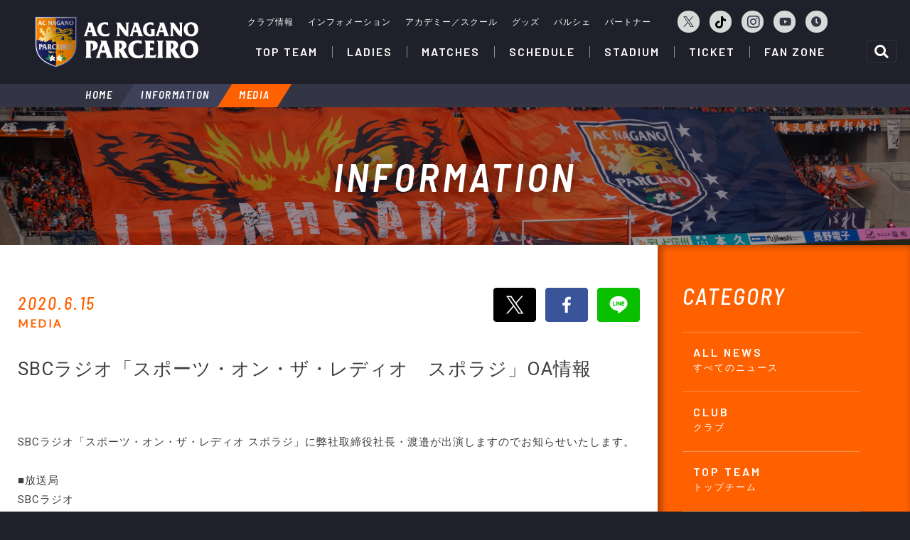

--- FILE ---
content_type: text/html; charset=UTF-8
request_url: https://parceiro.co.jp/info/detail/wNACu0XwX32qKECKzQVRwUVSYldKZUkyRUpQQjFLVDQ3endYeWM0RV8tVjNIcHpRdk5yelJrV2NGb2c
body_size: 3422
content:
<!DOCTYPE html>
<!-- /ht Paul Irish - http://front.ie/j5OMXi -->
<!--[if lt IE 7 ]> <html class="no-js ie6" lang="en"> <![endif]-->
<!--[if IE 7 ]>    <html class="no-js ie7" lang="en"> <![endif]-->
<!--[if IE 8 ]>    <html class="no-js ie8" lang="en"> <![endif]-->
<!--[if (gte IE 9)|!(IE)]><!--> <html class="no-js" lang="en"> <!--<![endif]-->
<head>
<meta http-equiv="content-language" content="ja">
<meta charset="utf-8">
<meta name="description" content="">
<meta name="author" content="">
<meta name="google" value="notranslate">
<meta name="viewport" content="width=device-width, initial-scale=1.0, user-scalable=no">
<title>SBCラジオ「スポーツ・オン・ザ・レディオ　スポラジ」OA情報｜インフォメーション｜AC長野パルセイロ</title>
<meta property="og:type" content="article" />
<meta property="og:title" content="SBCラジオ「スポーツ・オン・ザ・レディオ　スポラジ」OA情報｜インフォメーション｜AC長野パルセイロ" />
<meta property="og:url" content="https://parceiro.co.jp/info/detail/wNACu0XwX32qKECKzQVRwUVSYldKZUkyRUpQQjFLVDQ3endYeWM0RV8tVjNIcHpRdk5yelJrV2NGb2c" />
<meta property="og:image" content="https://parceiro.co.jp/elements/img/common/ogp/ogp.png" />
<meta property="og:site_name"  content="AC長野パルセイロ" />
<meta property="og:description" content="" />
<!-- Facebook -->
<meta property="article:author" content="https://www.facebook.com/ac.nagano.parceiro">
<!-- Twitter -->
<meta name="twitter:card" content="summary" />
<meta name="twitter:site" content="@NAGANO_PARCEIRO" />
<meta name="twitter:url" content="https://twitter.com/NAGANO_PARCEIRO">
<meta name="twitter:title" content="SBCラジオ「スポーツ・オン・ザ・レディオ　スポラジ」OA情報｜インフォメーション｜AC長野パルセイロ">
<meta name="twitter:description" content="">
<meta name="twitter:image:src" content="https://parceiro.co.jp/s/team/35.png">
<link rel="apple-touch-icon-precomposed" href="https://parceiro.co.jp/elements/img/common/apple-touch-icon.png">
<!-- /ht Jeremy Keith - http://front.ie/mLXiaS -->
<link rel="stylesheet" href="/elements/css/import.css" media="all">

<link rel="stylesheet" href="https://cdnjs.cloudflare.com/ajax/libs/Swiper/3.3.1/css/swiper.min.css">
<script src="https://cdnjs.cloudflare.com/ajax/libs/Swiper/3.3.1/js/swiper.min.js"></script>
<script src="/elements/js/jquery.min.js"></script>
<script src="/elements/js/function.js"></script>
</head>
<body>
<div class="content_area">
	<header class="common_header__wrapper">
	</header><!-- /header -->
	<main class="main_content">
		<div class="breadNav">
			<ul class="bread">
				<li><a href="/">HOME</a></li>
				<li><a href="/info/">INFORMATION</a></li>
				<li><span>MEDIA</span></li>
			</ul>
		</div><!-- /.breadNav -->

		<section class="content_main_area info_list">
			<div class="content_main_title">
				<h2 class="content_main_title_label label_en_condensed">INFORMATION</h2>
			</div>
			<div class="bg_filter"></div>
		</section><!-- /.content_main_area -->

        
        
        
      
 
        
    <!-- INTOMATION「LIST」全体ここから -->
    <article class="info_list__container">
        
        <!-- 右カラム「カテゴリーボタン」部分ここから -->
        <section class="info_list__nav_category">
            <div class="info_list__nav_category_ttl label_en_condensed">CATEGORY</div>
            <div class="info_list__nav_category_list">
                <ul>
                    <li>
                        <a href="/info/">
                            <div class="info_list__nav_category_name"><span class="label_en">ALL NEWS</span><font class="label_jp">すべてのニュース</font></div>
                        </a>
                    </li>
                    <li>
                        <a href="/info/category/1">
                            <div class="info_list__nav_category_name"><span class="label_en">CLUB</span><font class="label_jp">クラブ</font></div>
                        </a>
                    </li>
                    <li>
                        <a href="/info/category/2">
                            <div class="info_list__nav_category_name"><span class="label_en">TOP TEAM</span><font class="label_jp">トップチーム</font></div>
                        </a>
                    </li>
                    <li>
                        <a href="/info/category/3">
                            <div class="info_list__nav_category_name"><span class="label_en">LADIES TEAM</span><font class="label_jp">レディース</font></div>
                        </a>
                    </li>
                    <li>
                        <a href="/info/category/4">
                            <div class="info_list__nav_category_name"><span class="label_en">UNDER 18</span><font class="label_jp">U-18</font></div>
                        </a>
                    </li>
                    <li>
                        <a href="/info/category/5">
                            <div class="info_list__nav_category_name"><span class="label_en">UNDER 15</span><font class="label_jp">U-15</font></div>
                        </a>
                    </li>
                    <li>
                        <a href="/info/category/9">
                            <div class="info_list__nav_category_name"><span class="label_en">SCHWESTER</span><font class="label_jp">シュヴェスター</font></div>
                        </a>
                    </li>
                    <li>
                        <a href="/info/category/11">
                            <div class="info_list__nav_category_name"><span class="label_en">TICKETS</span><font class="label_jp">チケット</font></div>
                        </a>
                    </li>
                    <li>
                        <a href="/info/category/10">
                            <div class="info_list__nav_category_name"><span class="label_en">GOODS</span><font class="label_jp">グッズ</font></div>
                        </a>
                    </li>
                    <li>
                        <a href="/info/category/12">
                            <div class="info_list__nav_category_name"><span class="label_en">EVENT</span><font class="label_jp">イベント</font></div>
                        </a>
                    </li>
                    <li>
                        <a href="/info/category/13">
                            <div class="info_list__nav_category_name"><span class="label_en">SUPPORTERS CLUB</span><font class="label_jp">サポーターズクラブ</font></div>
                        </a>
                    </li>
                    <li>
                        <a href="/info/category/7">
                            <div class="info_list__nav_category_name"><span class="label_en">SCHOOL</span><font class="label_jp">スクール</font></div>
                        </a>
                    </li>
                    <li>
                        <a href="/info/category/6">
                            <div class="info_list__nav_category_name"><span class="label_en">HOMETOWN</span><font class="label_jp">普及活動</font></div>
                        </a>
                    </li>
                    <li>
                        <a href="/info/category/8">
                            <div class="info_list__nav_category_name"><span class="label_en">MEDIA</span><font class="label_jp">メディア情報</font></div>
                        </a>
                    </li>
                    <li>
                        <a href="/info/category/14">
                            <div class="info_list__nav_category_name"><span class="label_en">PARTNER</span><font class="label_jp">パートナー</font></div>
                        </a>
                    </li>
                    <li>
                        <a href="/info/category/15">
                            <div class="info_list__nav_category_name"><span class="label_en">OTHERS</span><font class="label_jp">その他</font></div>
                        </a>
                    </li>
                    <li>
                        <a href="/info/category/16">
                            <div class="info_list__nav_category_name"><span class="label_en">GAME</span><font class="label_jp">試合</font></div>
                        </a>
                    </li>

                </ul>            
            </div>

        
            <div class="info_list__nav_category_ttl label_en_condensed">BACKNUMBER</div>
            <div class="info_list__nav_category_list">
                <ul>
                    <li>
                        <a class="toggle">
                            <div class="info_list__nav_category_name info_list__nav_category_year label_en">2026<span class="accordion_icon"><span></span><span></div>
                        </a>
                        <div class="info_list__nav_category_yearInner">
                            <ul>
                                <li><a href="/info/list/2026-01"><p>2026年1月</p></a></li>

                            </ul>
                        </div>
                    </li>
                    <li>
                        <a class="toggle">
                            <div class="info_list__nav_category_name info_list__nav_category_year label_en">2025<span class="accordion_icon"><span></span><span></div>
                        </a>
                        <div class="info_list__nav_category_yearInner">
                            <ul>
                                <li><a href="/info/list/2025-12"><p>2025年12月</p></a></li>
                                <li><a href="/info/list/2025-11"><p>2025年11月</p></a></li>
                                <li><a href="/info/list/2025-10"><p>2025年10月</p></a></li>
                                <li><a href="/info/list/2025-09"><p>2025年9月</p></a></li>
                                <li><a href="/info/list/2025-08"><p>2025年8月</p></a></li>
                                <li><a href="/info/list/2025-07"><p>2025年7月</p></a></li>
                                <li><a href="/info/list/2025-06"><p>2025年6月</p></a></li>
                                <li><a href="/info/list/2025-05"><p>2025年5月</p></a></li>
                                <li><a href="/info/list/2025-04"><p>2025年4月</p></a></li>
                                <li><a href="/info/list/2025-03"><p>2025年3月</p></a></li>
                                <li><a href="/info/list/2025-02"><p>2025年2月</p></a></li>
                                <li><a href="/info/list/2025-01"><p>2025年1月</p></a></li>

                            </ul>
                        </div>
                    </li>
                    <li>
                        <a class="toggle">
                            <div class="info_list__nav_category_name info_list__nav_category_year label_en">2024<span class="accordion_icon"><span></span><span></div>
                        </a>
                        <div class="info_list__nav_category_yearInner">
                            <ul>
                                <li><a href="/info/list/2024-12"><p>2024年12月</p></a></li>
                                <li><a href="/info/list/2024-11"><p>2024年11月</p></a></li>
                                <li><a href="/info/list/2024-10"><p>2024年10月</p></a></li>
                                <li><a href="/info/list/2024-09"><p>2024年9月</p></a></li>
                                <li><a href="/info/list/2024-08"><p>2024年8月</p></a></li>
                                <li><a href="/info/list/2024-07"><p>2024年7月</p></a></li>
                                <li><a href="/info/list/2024-06"><p>2024年6月</p></a></li>
                                <li><a href="/info/list/2024-05"><p>2024年5月</p></a></li>
                                <li><a href="/info/list/2024-04"><p>2024年4月</p></a></li>
                                <li><a href="/info/list/2024-03"><p>2024年3月</p></a></li>
                                <li><a href="/info/list/2024-02"><p>2024年2月</p></a></li>
                                <li><a href="/info/list/2024-01"><p>2024年1月</p></a></li>

                            </ul>
                        </div>
                    </li>
                    <li>
                        <a class="toggle">
                            <div class="info_list__nav_category_name info_list__nav_category_year label_en">2023<span class="accordion_icon"><span></span><span></div>
                        </a>
                        <div class="info_list__nav_category_yearInner">
                            <ul>
                                <li><a href="/info/list/2023-12"><p>2023年12月</p></a></li>
                                <li><a href="/info/list/2023-11"><p>2023年11月</p></a></li>
                                <li><a href="/info/list/2023-10"><p>2023年10月</p></a></li>
                                <li><a href="/info/list/2023-09"><p>2023年9月</p></a></li>
                                <li><a href="/info/list/2023-08"><p>2023年8月</p></a></li>
                                <li><a href="/info/list/2023-07"><p>2023年7月</p></a></li>
                                <li><a href="/info/list/2023-06"><p>2023年6月</p></a></li>
                                <li><a href="/info/list/2023-05"><p>2023年5月</p></a></li>
                                <li><a href="/info/list/2023-04"><p>2023年4月</p></a></li>
                                <li><a href="/info/list/2023-03"><p>2023年3月</p></a></li>
                                <li><a href="/info/list/2023-02"><p>2023年2月</p></a></li>
                                <li><a href="/info/list/2023-01"><p>2023年1月</p></a></li>

                            </ul>
                        </div>
                    </li>
                    <li>
                        <a class="toggle">
                            <div class="info_list__nav_category_name info_list__nav_category_year label_en">2022<span class="accordion_icon"><span></span><span></div>
                        </a>
                        <div class="info_list__nav_category_yearInner">
                            <ul>
                                <li><a href="/info/list/2022-12"><p>2022年12月</p></a></li>
                                <li><a href="/info/list/2022-11"><p>2022年11月</p></a></li>
                                <li><a href="/info/list/2022-10"><p>2022年10月</p></a></li>
                                <li><a href="/info/list/2022-09"><p>2022年9月</p></a></li>
                                <li><a href="/info/list/2022-08"><p>2022年8月</p></a></li>
                                <li><a href="/info/list/2022-07"><p>2022年7月</p></a></li>
                                <li><a href="/info/list/2022-06"><p>2022年6月</p></a></li>
                                <li><a href="/info/list/2022-05"><p>2022年5月</p></a></li>
                                <li><a href="/info/list/2022-04"><p>2022年4月</p></a></li>
                                <li><a href="/info/list/2022-03"><p>2022年3月</p></a></li>
                                <li><a href="/info/list/2022-02"><p>2022年2月</p></a></li>
                                <li><a href="/info/list/2022-01"><p>2022年1月</p></a></li>

                            </ul>
                        </div>
                    </li>
                    <li>
                        <a class="toggle">
                            <div class="info_list__nav_category_name info_list__nav_category_year label_en">2021<span class="accordion_icon"><span></span><span></div>
                        </a>
                        <div class="info_list__nav_category_yearInner">
                            <ul>
                                <li><a href="/info/list/2021-12"><p>2021年12月</p></a></li>
                                <li><a href="/info/list/2021-11"><p>2021年11月</p></a></li>
                                <li><a href="/info/list/2021-10"><p>2021年10月</p></a></li>
                                <li><a href="/info/list/2021-09"><p>2021年9月</p></a></li>
                                <li><a href="/info/list/2021-08"><p>2021年8月</p></a></li>
                                <li><a href="/info/list/2021-07"><p>2021年7月</p></a></li>
                                <li><a href="/info/list/2021-06"><p>2021年6月</p></a></li>
                                <li><a href="/info/list/2021-05"><p>2021年5月</p></a></li>
                                <li><a href="/info/list/2021-04"><p>2021年4月</p></a></li>
                                <li><a href="/info/list/2021-03"><p>2021年3月</p></a></li>
                                <li><a href="/info/list/2021-02"><p>2021年2月</p></a></li>
                                <li><a href="/info/list/2021-01"><p>2021年1月</p></a></li>

                            </ul>
                        </div>
                    </li>
                    <li>
                        <a class="toggle">
                            <div class="info_list__nav_category_name info_list__nav_category_year label_en">2020<span class="accordion_icon"><span></span><span></div>
                        </a>
                        <div class="info_list__nav_category_yearInner">
                            <ul>
                                <li><a href="/info/list/2020-12"><p>2020年12月</p></a></li>
                                <li><a href="/info/list/2020-11"><p>2020年11月</p></a></li>
                                <li><a href="/info/list/2020-10"><p>2020年10月</p></a></li>
                                <li><a href="/info/list/2020-09"><p>2020年9月</p></a></li>
                                <li><a href="/info/list/2020-08"><p>2020年8月</p></a></li>
                                <li><a href="/info/list/2020-07"><p>2020年7月</p></a></li>
                                <li><a href="/info/list/2020-06"><p>2020年6月</p></a></li>
                                <li><a href="/info/list/2020-05"><p>2020年5月</p></a></li>
                                <li><a href="/info/list/2020-04"><p>2020年4月</p></a></li>
                                <li><a href="/info/list/2020-03"><p>2020年3月</p></a></li>
                                <li><a href="/info/list/2020-02"><p>2020年2月</p></a></li>
                                <li><a href="/info/list/2020-01"><p>2020年1月</p></a></li>

                            </ul>
                        </div>
                    </li>
                    <li>
                        <a class="toggle">
                            <div class="info_list__nav_category_name info_list__nav_category_year label_en">2019<span class="accordion_icon"><span></span><span></div>
                        </a>
                        <div class="info_list__nav_category_yearInner">
                            <ul>
                                <li><a href="/info/list/2019-12"><p>2019年12月</p></a></li>
                                <li><a href="/info/list/2019-11"><p>2019年11月</p></a></li>
                                <li><a href="/info/list/2019-10"><p>2019年10月</p></a></li>
                                <li><a href="/info/list/2019-09"><p>2019年9月</p></a></li>
                                <li><a href="/info/list/2019-08"><p>2019年8月</p></a></li>
                                <li><a href="/info/list/2019-07"><p>2019年7月</p></a></li>
                                <li><a href="/info/list/2019-06"><p>2019年6月</p></a></li>
                                <li><a href="/info/list/2019-05"><p>2019年5月</p></a></li>
                                <li><a href="/info/list/2019-04"><p>2019年4月</p></a></li>
                                <li><a href="/info/list/2019-03"><p>2019年3月</p></a></li>
                                <li><a href="/info/list/2019-02"><p>2019年2月</p></a></li>
                                <li><a href="/info/list/2019-01"><p>2019年1月</p></a></li>

                            </ul>
                        </div>
                    </li>
                    <li>
                        <a class="toggle">
                            <div class="info_list__nav_category_name info_list__nav_category_year label_en">2018<span class="accordion_icon"><span></span><span></div>
                        </a>
                        <div class="info_list__nav_category_yearInner">
                            <ul>
                                <li><a href="/info/list/2018-12"><p>2018年12月</p></a></li>
                                <li><a href="/info/list/2018-11"><p>2018年11月</p></a></li>
                                <li><a href="/info/list/2018-10"><p>2018年10月</p></a></li>
                                <li><a href="/info/list/2018-09"><p>2018年9月</p></a></li>
                                <li><a href="/info/list/2018-08"><p>2018年8月</p></a></li>
                                <li><a href="/info/list/2018-07"><p>2018年7月</p></a></li>
                                <li><a href="/info/list/2018-06"><p>2018年6月</p></a></li>
                                <li><a href="/info/list/2018-05"><p>2018年5月</p></a></li>

                            </ul>
                        </div>
                    </li>

                </ul>            
            </div>        
        </section><!-- /info_list__nav_category -->
        <!-- /右カラム「カテゴリーボタン」部分ここまで -->


        <main class="info_list__news_main">
            
            
            
            <section class="info_detail__ttl">
                <div class="info_detail__ttl_inner">
                    <div class="info_detail__deta">
                        <p class="info_detail__deta_day label_en_condensed">2020.6.15</p>
                        <p class="info_detail__deta_cate label_lato">MEDIA</p>
                    </div>

                    <div class="info_detail__sns">
                        <ul>
                            <!-- ツィッターボタン -->
                            <li><a class="twitter" href="http://twitter.com/share?url=https://parceiro.co.jp/info/detail/wNACu0XwX32qKECKzQVRwUVSYldKZUkyRUpQQjFLVDQ3endYeWM0RV8tVjNIcHpRdk5yelJrV2NGb2c&text=SBC%E3%83%A9%E3%82%B8%E3%82%AA%E3%80%8C%E3%82%B9%E3%83%9D%E3%83%BC%E3%83%84%E3%83%BB%E3%82%AA%E3%83%B3%E3%83%BB%E3%82%B6%E3%83%BB%E3%83%AC%E3%83%87%E3%82%A3%E3%82%AA%E3%80%80%E3%82%B9%E3%83%9D%E3%83%A9%E3%82%B8%E3%80%8DOA%E6%83%85%E5%A0%B1" target="_blank"><img src="/elements/img/content/info/icon_twitter.png" alt="twitter"></a></li>
                            <!-- /ツィッターボタン -->

                            <!-- フェィスブックボタン -->
                            <li><a class="fb" href="http://www.facebook.com/share.php?u=https://parceiro.co.jp/info/detail/wNACu0XwX32qKECKzQVRwUVSYldKZUkyRUpQQjFLVDQ3endYeWM0RV8tVjNIcHpRdk5yelJrV2NGb2c" target="_blank"><img src="/elements/img/content/info/icon_fb.png" alt="facebook"></a></li>
                            <!-- /フェィスブックボタン -->

                            <!-- ラインボタン -->
                            <li><a class="line" href="http://line.me/R/msg/text/?SBC%E3%83%A9%E3%82%B8%E3%82%AA%E3%80%8C%E3%82%B9%E3%83%9D%E3%83%BC%E3%83%84%E3%83%BB%E3%82%AA%E3%83%B3%E3%83%BB%E3%82%B6%E3%83%BB%E3%83%AC%E3%83%87%E3%82%A3%E3%82%AA%E3%80%80%E3%82%B9%E3%83%9D%E3%83%A9%E3%82%B8%E3%80%8DOA%E6%83%85%E5%A0%B1 https://parceiro.co.jp/info/detail/wNACu0XwX32qKECKzQVRwUVSYldKZUkyRUpQQjFLVDQ3endYeWM0RV8tVjNIcHpRdk5yelJrV2NGb2c" target="_blank"><img src="/elements/img/content/info/icon_line.png"></a></li>
                            <!-- /ラインボタン -->
                        </ul>                
                    </div>     
                </div>
                <h3>SBCラジオ「スポーツ・オン・ザ・レディオ　スポラジ」OA情報</h3>
            </section>
           
            
            <!-- ニュース「本文」 -->
            <section class="info_detail__body">
<p>SBCラジオ「スポーツ・オン・ザ・レディオ スポラジ」に弊社取締役社長・渡邉が出演しますのでお知らせいたします。<br />
&nbsp;<br />
■放送局<br />
SBCラジオ<br />
&nbsp;<br />
■放送時間・内容<br />
放送日時：6月20日（土）11：00～<br />
番組：スポーツ・オン・ザ・レディオ スポラジ<br />
&nbsp;<br />
【関連リンク】<br />
<a href="https://sbc21.co.jp/radio/sports_radio/">スポーツ・オン・ザ・レディオ スポラジ（SBCラジオ）</a><br />
<a href="https://parceiro.co.jp/schedules/list/6">メディアスケジュール</a></p>
            </section><!-- /info_detail__body -->
            <!-- /ニュース「本文」 -->

        </main>
        <!-- /左カラム「ニュース詳細」部分ここまで -->

        
    </article><!-- /info_list__container -->

	</main><!-- /main -->

	<footer class="common_footer__wrapper">
	</footer>
</div><!-- /.content_area -->
<div class="sp_menu"></div>

<!-- 20220711 -->
</body>
</html>


--- FILE ---
content_type: text/html; charset=UTF-8
request_url: https://parceiro.co.jp/include/header.html
body_size: 2676
content:
	<div class="common_header">
		<div class="common_header__inner">
			<h1 class="header_logo">
				<a href="/"><img src="/elements/img/common/logo_white.svg" class="header_logo__image" alt="AC長野パルセイロ"></a>
			</h1>
			<div class="header_elements">
				<p class="sp_content__title">CONTENTS</p>
				<div class="header_elements__sublinks">
					<ul class="header_sublinks__list">
						<li><a href="/club/">クラブ情報</a></li>
						<li><a href="/info/">インフォメーション</a></li>
						<li><a href="/academy/">アカデミー／スクール</a></li>
						<li><a href="/fan/goods.html">グッズ</a></li>
						<li><a href="/parche/" target="_blank">パルシェ</a></li>
						<li><a href="/sponsor/topteam.html">パートナー</a></li>
					</ul>
					<ul class="header_snslinks__list">
						<li class="header_snslinks__list_icon -drop--twitter -twitter"><a href="javascript:void(0)">
							<!-- <i class="fab fa-twitter"></i> -->
							<svg xmlns="http://www.w3.org/2000/svg" viewBox="0 0 34 34.747" xml:space="preserve"><path fill="#333444" d="M20.235 14.713 32.892 0h-2.999l-10.99 12.775L10.124 0H0l13.274 19.318L0 34.747h3l11.606-13.491 9.27 13.491H34L20.235 14.713zm-4.109 4.775-1.345-1.924L4.08 2.258h4.607l8.636 12.353 1.345 1.924 11.226 16.057h-4.607l-9.161-13.104z"/></svg>
						</a></li>
						<!-- <li class="header_snslinks__list_icon"><a href="http://www.facebook.com/ac.nagano.parceiro" target="_blank"><i class="fab fa-facebook-f"></i></a></li> -->
						<li class="header_snslinks__list_icon"><a href="https://www.tiktok.com/@parceiro_official" target="_blank">
							<svg xmlns="http://www.w3.org/2000/svg" viewBox="0 0 448 512"><path d="M448 209.9a210.1 210.1 0 0 1 -122.8-39.3V349.4A162.6 162.6 0 1 1 185 188.3V278.2a74.6 74.6 0 1 0 52.2 71.2V0l88 0a121.2 121.2 0 0 0 1.9 22.2h0A122.2 122.2 0 0 0 381 102.4a121.4 121.4 0 0 0 67 20.1z"/></svg>
						</a></li>
						<li class="header_snslinks__list_icon -drop--instagram"><a href="javascript:void(0)"><i class="fab fa-instagram fa-lg"></i></a></li>
						<li class="header_snslinks__list_icon"><a href="https://www.youtube.com/channel/UCmMIqtzgOrypDCIGDZYMb2A" target="_blank"><i class="fab fa-youtube"></i></a></li>
						<li class="header_snslinks__list_icon"><a href="https://archive.parceiro.co.jp/" target="_blank"><i class="fas fa-clock"></i></a></li>
					</ul>
					<div class="header__snsdrop -twitter">
						<div class="header__snsdrop--close">×</div>
						<ul class="header__snsdrop__list">
							<li class="-top"><a href="https://twitter.com/NAGANO_PARCEIRO" target="_blank">パルセイロ公式</a></li>
							<li class="-ladies"><a href="https://twitter.com/PARCEIRO_LADIES" target="_blank">レディース公式</a></li>
						</ul>
					</div>
					<div class="header__snsdrop -instagram">
						<div class="header__snsdrop--close">×</div>
						<ul class="header__snsdrop__list">
							<li class="-top"><a href="https://www.instagram.com/acnaganoparceiro.official/" target="_blank">パルセイロ公式</a></li>
							<li class="-ladies"><a href="https://www.instagram.com/naganoparceiro.ladies.official/" target="_blank">レディース公式</a></li>
							<li class="-parche"><a href="https://www.instagram.com/parche20nagano/" target="_blank">パルシェ</a></li>
						</ul>
					</div>
				</div>

				<nav>
					<ul class="global_navigation">
						<li class="global_nav_parent has_childnav">
							<a href="/topteam/" class="global_nav_parent_label"><span class="label_en">TOP TEAM</span></a>
							<div class="global_nav_child">
								<div class="global_nav_child_image">
									<img src="/elements/img/common/header_childnav/topteam/main.jpg" class="global_nav_child_title_image">
								</div>
								<div class="global_nav_child_inner">
									<div class="global_nav_child_title">
										<p class="label_en">TOP TEAM</p>
										<p class="label_jp">トップチーム</p>
									</div>
									<ul class="global_nav_child_menu_large">
										<li><a href="/topteam/player/"><span class="global_nav_child_large_image">
											<img src="/elements/img/common/header_childnav/topteam/player.jpg" alt="監督／選手" class="global_nav_child_large_image_file">
										</span><span class="label_jp">監督／選手</span></a></li>
										<li><a href="/topteam/staff/"><span class="global_nav_child_large_image"><img src="/elements/img/common/header_childnav/topteam/staff_2024.jpg" alt="コーチ／スタッフ" class="global_nav_child_large_image_file"></span><span class="label_jp">コーチ／スタッフ</span></a></li>
									</ul>
									<ul class="global_nav_child_menu_list">
										<li><a href="/topteam/matches/"><span class="label_en">MATCHES</span><span class="label_jp">試合日程</span></a></li>
										<li><a href="/schedules/"><span class="label_en">SCHEDULES</span><span class="label_jp">スケジュール</span></a></li>
										<li><a href="/standings/topteam.html"><span class="label_en">STANDINGS</span><span class="label_jp">順位表</span></a></li>

									</ul>
								</div>
							</div>
						</li>
						<li class="global_nav_parent has_childnav">
							<a href="/ladies/" class="global_nav_parent_label"><span class="label_en">LADIES</span></a>
							<div class="global_nav_child">
								<div class="global_nav_child_image">
									<img src="/elements/img/common/header_childnav/ladies/main.jpg" class="global_nav_child_title_image">
								</div>
								<div class="global_nav_child_inner">
									<div class="global_nav_child_title">
										<p class="label_en">LADIES</p>
										<p class="label_jp">レディース</p>
									</div>
									<ul class="global_nav_child_menu_large">
										<li><a href="/ladies/player/"><span class="global_nav_child_large_image"><img src="/elements/img/common/header_childnav/ladies/player_2025.jpg" alt="監督／選手" class="global_nav_child_large_image_file"></span><span class="label_jp">監督／選手</span></a></li>
										<li><a href="/ladies/staff/"><span class="global_nav_child_large_image"><img src="/elements/img/common/header_childnav/ladies/staff_2024.jpg" alt="コーチ／スタッフ" class="global_nav_child_large_image_file"></span><span class="label_jp">コーチ／スタッフ</span></a></li>
									</ul>
									<ul class="global_nav_child_menu_list">
										<li><a href="/ladies/matches/"><span class="label_en">MATCHES</span><span class="label_jp">試合日程</span></a></li>
										<li><a href="/schedules/list/2"><span class="label_en">SCHEDULES</span><span class="label_jp">スケジュール</span></a></li>
										<li><a href="/standings/ladies.html"><span class="label_en">STANDINGS</span><span class="label_jp">順位表</span></a></li>

									</ul>
								</div>
							</div>
						</li>
						<li class="global_nav_parent has_childnav">
							<a href="/topteam/matches/" class="global_nav_parent_label"><span class="label_en">MATCHES</span></a>
							<div class="global_nav_child">
								<div class="global_nav_child_image">
									<img src="/elements/img/common/header_childnav/matches/main.jpg" class="global_nav_child_title_image">
								</div>
								<div class="global_nav_child_inner">
									<div class="global_nav_child_title">
										<p class="label_en">MATCHES</p>
										<p class="label_jp">試合日程・結果</p>
									</div>
									<ul class="global_nav_child_menu_large">
										<li><a href="/topteam/matches/"><span class="global_nav_child_large_image"><img src="/elements/img/common/header_childnav/matches/topteam.jpg" class="global_nav_child_large_image_file"></span><span class="label_jp">トップチーム</span></a></li>
										<li><a href="/ladies/matches/"><span class="global_nav_child_large_image"><img src="/elements/img/common/header_childnav/matches/ladies.jpg" class="global_nav_child_large_image_file"></span><span class="label_jp">レディース</span></a></li>
									</ul>
								</div>
							</div>
						</li>
						<li class="global_nav_parent has_childnav">
							<a href="/schedules/" class="global_nav_parent_label"><span class="label_en">SCHEDULE</span></a>
							<div class="global_nav_child">
								<div class="global_nav_child_image">
									<img src="/elements/img/common/header_childnav/schedule/main.jpg" class="global_nav_child_title_image">
								</div>
								<div class="global_nav_child_inner">
									<div class="global_nav_child_title">
										<p class="label_en">SCHEDULE</p>
										<p class="label_jp">スケジュール</p>
									</div>
									<ul class="global_nav_child_menu_large">
										<li><a href="/schedules/"><span class="global_nav_child_large_image"><img src="/elements/img/common/header_childnav/schedule/topteam.jpg" class="global_nav_child_large_image_file"></span><span class="label_jp">トップチーム</span></a></li>
										<li><a href="/schedules/list/2/"><span class="global_nav_child_large_image"><img src="/elements/img/common/header_childnav/schedule/ladies.jpg" class="global_nav_child_large_image_file"></span><span class="label_jp">レディース</span></a></li>
									</ul>
									<ul class="global_nav_child_menu_list">
										<li><a href="/schedules/list/3/"><span class="label_en">U-18</span><span class="label_jp">UNDER-18</span></a></li>
										<li><a href="/schedules/list/4/"><span class="label_en">U-15</span><span class="label_jp">UNDER-15</span></a></li>
										<li><a href="/schedules/list/5/"><span class="label_en">SCHWESTER</span><span class="label_jp">シュヴェスター</span></a></li>
										<li><a href="/schedules/list/6"><span class="label_en">MEDIA</span><span class="label_jp">メディア</span></a></li>

									</ul>
								</div>
							</div>
						</li>

                        <li class="global_nav_parent has_childnav">
							<a href="/stadium/" class="global_nav_parent_label"><span class="label_en">STADIUM</span></a>
							<div class="global_nav_child">
								<div class="global_nav_child_image">
									<img src="/elements/img/common/header_childnav/stadium/main.jpg" class="global_nav_child_title_image">
								</div>
								<div class="global_nav_child_inner">
									<div class="global_nav_child_title">
										<p class="label_en">STADIUM</p>
										<p class="label_jp">スタジアム</p>
									</div>
									<ul class="global_nav_child_menu_large">
										<li><a href="/stadium/access.html"><span class="global_nav_child_large_image"><img src="/elements/img/common/header_childnav/stadium/access.jpg" class="global_nav_child_large_image_file"></span><span class="label_jp">アクセス</span></a></li>
										<li><a href="/stadium/guide.html"><span class="global_nav_child_large_image"><img src="/elements/img/common/header_childnav/stadium/guide.jpg" class="global_nav_child_large_image_file"></span><span class="label_jp">スタジアム紹介</span></a></li>
									</ul>
									<ul class="global_nav_child_menu_list">
										<li><a href="/stadium/event.html"><span class="label_en">STADIUM EVENT</span><span class="label_jp">スタジアムイベント
</span></a></li>
										<li><a href="/stadium/food.html"><span class="label_en">STADIUM FOOD</span><span class="label_jp">スタジアムグルメ
</span></a></li>
									</ul>
								</div>
							</div>
						</li>


                        <li class="global_nav_parent has_childnav">
							<a href="/ticket/" class="global_nav_parent_label"><span class="label_en">TICKET</span></a>
							<div class="global_nav_child">
								<div class="global_nav_child_image">
									<img src="/elements/img/common/header_childnav/ticket/main.jpg" class="global_nav_child_title_image">
								</div>
								<div class="global_nav_child_inner">
									<div class="global_nav_child_title">
										<p class="label_en">TICKET</p>
										<p class="label_jp">チケット</p>
									</div>
									<ul class="global_nav_child_menu_large">
										<li><a href="/ticket/"><span class="global_nav_child_large_image"><img src="/elements/img/common/header_childnav/ticket/topteam.jpg" class="global_nav_child_large_image_file"></span><span class="label_jp">トップチーム</span></a></li>
										<li><a href="/ticket/ladies/"><span class="global_nav_child_large_image"><img src="/elements/img/common/header_childnav/ticket/ladies.jpg" class="global_nav_child_large_image_file"></span><span class="label_jp">レディースチーム</span></a></li>
										<!-- <li><a href="/info/detail/UTRvnbesvXiiqHx_ouzg92wxYk5SSnNUdS1PQnNkMUJJcXlhcDNRNWxXZGZMLXl6M3d1WlpHaFI2SE0"><span class="global_nav_child_large_image"><img src="/elements/img/common/header_childnav/ticket/ladies.jpg" class="global_nav_child_large_image_file"></span><span class="label_jp">レディースチーム</span></a></li> -->
									</ul>
									<ul class="global_nav_child_menu_list">
										<li><a href="/ticket/season_ticket.html"><span class="label_en">SEASON TICKET</span><span class="label_jp">シーズンチケット
</span></a></li>
										<li><a href="/ticket/bus_tour.html"><span class="label_en">TOUR BUS</span><span class="label_jp">ホーム／アウェイ ツアーバス
</span></a></li>
									</ul>
								</div>
							</div>
						</li>


                        <li class="global_nav_parent has_childnav">
							<a href="/fan/" class="global_nav_parent_label"><span class="label_en">FAN ZONE</span></a>
							<div class="global_nav_child">
								<div class="global_nav_child_image">
									<img src="/elements/img/common/header_childnav/fan/main.jpg" class="global_nav_child_title_image">
								</div>
								<div class="global_nav_child_inner">
									<div class="global_nav_child_title">
										<p class="label_en">FAN ZONE</p>
										<p class="label_jp">ファンゾーン</p>
									</div>
									<ul class="global_nav_child_menu_large">
										<li><a href="/fan/fanclub_top.html"><span class="global_nav_child_large_image"><img src="/elements/img/common/header_childnav/fan/topteam.jpg" class="global_nav_child_large_image_file"></span><span class="label_jp">サポーターズクラブ<br>（トップチーム）</span></a></li>
										<!-- <li><a href="/fan/fanclub_top.html"><span class="global_nav_child_large_image"><img src="/elements/img/common/header_childnav/fan/topteam.jpg" class="global_nav_child_large_image_file"></span><span class="label_jp">サポーターズクラブ<br>（トップチーム）</span></a></li> -->
										<!-- <li><a href="/fan/fanclub_ladies.html"><span class="global_nav_child_large_image"><img src="/elements/img/common/header_childnav/fan/ladies.jpg" class="global_nav_child_large_image_file"></span><span class="label_jp">サポーターズクラブ<br>（レディースチーム）</span></a></li> -->
										<li><a href="/fan/fanclub_ladies.html"><span class="global_nav_child_large_image"><img src="/elements/img/common/header_childnav/fan/ladies2025-26.jpg" class="global_nav_child_large_image_file"></span><span class="label_jp">サポーターズクラブ<br>（レディースチーム）</span></a></li>

									</ul>
									<ul class="global_nav_child_menu_list">
										<li><a href="/fan/goods.html"><span class="label_en">GOODS</span><span class="label_jp">オフィシャルグッズ</span></a></li>
										<li><a href="/fan/gallery.html"><span class="label_en">GALLERY</span><span class="label_jp">ギャラリー</span></a></li>
										<li><a href="/fan/chant.html"><span class="label_en">CHANT</span><span class="label_jp">チャント（応援ソング）</span></a></li>
									</ul>
								</div>
							</div>
						</li>











						<!--<li class="global_nav_parent"><a href="/stadium/" class="global_nav_parent_label"><span class="label_en">STADIUM</span></a></li>
						<li class="global_nav_parent"><a href="/ticket/" class="global_nav_parent_label"><span class="label_en">TICKET</span></a></li>
						<li class="global_nav_parent"><a href="/fan/" class="global_nav_parent_label"><span class="label_en">FAN ZONE</span></a></li>-->
					</ul><!-- /.global_navigation -->
				</nav><!-- /nav -->
			</div><!-- /.header_elements -->


			<div class="searchForm">
				<div class="searchForm__btn">
					<span></span>
					<span></span>
				</div>
				<div class="gcse-search__wrap">
					<script async src="https://cse.google.com/cse.js?cx=f36d2b4e2fa16bec3"></script>
					<div class="gcse-search"></div>
				</div>
			</div>



		</div><!-- /.common_header__inner -->

		<p class="sp_menu__icon" href="#">
			<span></span>
			<span></span>
			<span></span>
		</p>



	</div><!-- /.common_header -->

<style>

</style>


--- FILE ---
content_type: text/css
request_url: https://parceiro.co.jp/elements/css/fonts.css
body_size: 518
content:
@charset "utf-8";

/* Google Web Fonts 事前に読み込む群 */
@import url('https://fonts.googleapis.com/css2?family=Barlow+Semi+Condensed:ital,wght@0,600;1,600&family=Barlow:ital,wght@0,600;1,600&family=Roboto:ital,wght@0,300;0,400;0,500;0,700;1,300;1,400;1,500');

/* Google Web Fonts 非同期に読み込む群 */
@import url('https://fonts.googleapis.com/css2?family=Barlow+Semi+Condensed:ital,wght@0,400;0,500;0,700;1,400;1,500;1,700&family=Barlow:ital,wght@0,100;0,200;0,300;0,400;0,500;0,700;1,100;1,200;1,300;1,400;1,500;1,700&family=Lato:ital@0;1&family=Poppins:ital,wght@0,200;0,300;0,400;0,500;0,600;0,700;1,200;1,300;1,400;1,500;1,600;1,700&family=Roboto+Condensed:ital,wght@0,700;1,700&display=swap');

/* 従来記述 */
/*
@import url('https://fonts.googleapis.com/css?family=Barlow:100,100i,200,200i,300,300i,400,400i,500,500i,600,600i,700,700i|Poppins:200,200i,300,300i,400,400i,500,500i,600,600i,700,700i|Roboto:300,300i,400,400i,500,500i');
@import url('https://fonts.googleapis.com/css?family=Barlow+Semi+Condensed:400,400i,500,500i,600,600i,700,700i');
@import url('https://fonts.googleapis.com/css?family=Lato:400,400italic');
@import url('https://fonts.googleapis.com/css?family=Roboto:300,300i,400,400i,500,500i,700');
@import url('https://fonts.googleapis.com/css?family=Roboto+Condensed:700,700i');
*/

/* アイコンなどのWebフォント */
@import url('https://code.ionicframework.com/ionicons/2.0.1/css/ionicons.min.css');
@import url('https://use.fontawesome.com/releases/v5.0.10/css/all.css');

@font-face {
    font-family: "Yu Gothic";
    src: local("Yu Gothic Medium");
    font-weight: 100;
}
@font-face {
    font-family: "Yu Gothic";
    src: local("Yu Gothic Medium");
    font-weight: 200;
}
@font-face {
    font-family: "Yu Gothic";
    src: local("Yu Gothic Medium");
    font-weight: 300;
}
@font-face {
    font-family: "Yu Gothic";
    src: local("Yu Gothic Medium");
    font-weight: 400;
}
@font-face {
    font-family: "Yu Gothic";
    src: local("Yu Gothic Bold");
    font-weight: bold;
}


--- FILE ---
content_type: text/css
request_url: https://parceiro.co.jp/elements/css/common_parts.css
body_size: 3695
content:
@charset "utf-8";

/*** Common Setting ***/
html {
	font-weight: 400;
    color: #3d3d40;
	font-family :'Roboto','ヒラギノ角ゴ Pro W3','Hiragino Kaku Gothic Pro','メイリオ',Meiryo,'ＭＳ Ｐゴシック',sans-serif;
	line-height: 1.8;
    letter-spacing:1px;
    font-size: 62.5%;
    background: #1f2029;
}

body {
    width: 100%;
    font-size: 1.5rem;
    position: relative;
	line-height: 1.8;
}

a {
    color: #ff6000;
    transition: 0.2s;
    text-decoration: none;
}
@media screen and (min-width: 770px) {
    a:hover {
        opacity: 0.6;
        text-decoration: underline;
    }
}


.label_en {
    font-family: 'Barlow', sans-serif;
}
.label_en_condensed {
    font-family: 'Barlow Semi Condensed', sans-serif;
}
.label_num {
    font-family: 'Roboto Condensed', sans-serif;
    font-weight: 600;
    font-style: italic;
}

.mitei-schedule{
	font-size: 3.7rem;
}
.mitei-schedule.-topMatch{
	font-size: 3.3rem;
}

.mitei-schedule__week{
	font-size: 1.7rem;
	font-weight: 500;
	font-style: normal;
	font-family: 'Barlow', sans-serif;
}

.mitei-schedule__or{
	margin: 0 0.2em;
	font-size: 2.6rem;
}
.-topMatch .mitei-schedule__or{
	font-size: 2.2rem;
}

.schedule_time.mitei-schedule__time{
	width: 100%;
	margin-top: 6px;
	text-align: center;
}
.schedule_time.mitei-schedule__time.-topMatch{
	padding: 0 0 10px 0;
	text-align: left;
}

@media screen and (min-width: 0px) and (max-width: 770px) {
	.mitei-schedule{
		font-size: 3.4rem;
	}
	.mitei-schedule.-topMatch{
		font-size: 2.9rem;
	}
	.mitei-schedule__or{
		font-size: 2.3rem;
		display: block;
		text-align: center;
		translate: 0 -3px;
	}
	.-topMatch .mitei-schedule__or{
		display: inline;
		font-size: 1.8rem;
		translate: 0 0;
	}
	.-topMatch.-ticket .mitei-schedule__or{
		display: block;
		translate: 0 -3px;
	}
}


/*** Common Header ***/
.common_header {
    display:-webkit-box;
    display:-ms-flexbox;
    display: -webkit-flex;
    display:flex;
    -ms-flex-align:center;
    -webkit-align-items:center;
    align-items:center;
    -ms-flex-pack:justify;
    -webkit-justify-content:space-between;
    justify-content:space-between;
    line-height: 1;
    background: #1f2029;
    color: #fff;
}
.common_header a:hover {
    text-decoration: none;
}
.common_header .common_header__inner {
    display:-webkit-box;
    display:-ms-flexbox;
    display: -webkit-flex;
    display:flex;
    -ms-flex-pack:justify;
    -webkit-justify-content:space-between;
    justify-content:space-between;
    width: 1200px;
    margin: 0 auto;
}

.header_logo {
    width: 310px;
    height: auto;
}

.header_logo a:hover {
    opacity: 1;
}

.header_logo__image {
    width: 100%;
    height: 100%;
    display: block;
}

@media screen and (min-width: 0px) and (max-width: 1280px) {
    .header_logo {
        width: 240px;
    }
}
@media screen and (min-width: 0px) and (max-width: 770px) {
    .header_logo {
        width: 140px;
    }
}



.header_elements__sublinks,
.header_elements__sublinks .header_sublinks__list,
.header_elements__sublinks .header_snslinks__list,
.header_elements__cart .header_elements__cart_link {
    display:-webkit-box;
    display:-ms-flexbox;
    display: -webkit-flex;
    display:flex;
    -ms-flex-align:center;
    -webkit-align-items:center;
    align-items:center;
}

.header_elements__sublinks {
    -ms-flex-pack:flex-end;
    -webkit-justify-content:flex-end;
    justify-content:flex-end;
    padding: 15px 0 19px;
	position: relative;
}

.header_sublinks__list li {
    margin-right: 20px;
}
.header_sublinks__list li a {
    font-weight: 400;
    font-size: 1.2rem;
    color: #fff;
    display: block;
    position: relative;
    padding: 0;
}
@media screen and (min-width: 770px) {
    .header_sublinks__list li a:hover {
        color: #ff6000;
        opacity: 1;
        text-decoration: none;
    }
}

.header_snslinks__list {
    margin: 0 10px;
}

.header_snslinks__list li {
    margin: 0 7px;
}
.header_snslinks__list li a {
    font-size: 15px;
    line-height: 15px;
    height: 15px;
    width: 15px;
    padding: 8px;
    border-radius: 100px;
    background: #d6dad9;
    color: #333444;
    display: block;
    text-align: center;
}
.header_snslinks__list li:nth-child(3) a{
    padding: 9px 8px 7px;
}
@media screen and (min-width: 770px) {
    .header_snslinks__list li a:hover {
        background: #ff6000;
        opacity: 1;
        text-decoration: none;
    }
}

.header_snslinks__list_icon.-twitter a svg{
	width: 15px;
	height: 15px;
}

/*** Global Navigation ***/

.global_navigation {
    display:-webkit-box;
    display:-ms-flexbox;
    display: -webkit-flex;
    display:flex;
    -ms-flex-pack:flex-end;
    -webkit-justify-content:flex-end;
    justify-content:flex-end;
}

.global_navigation .global_nav_parent {
    width: auto;
    text-align: center;
    padding-bottom: 37px;
}

.global_nav_parent_label {
    font-size: 1.4rem;
    position: relative;
    display: block;
    border-right: 1px solid #8f9094;
}
.global_nav_parent:last-child .global_nav_parent_label {
    border-right: 0px;
}
.global_nav_parent_label::after {
    content: " ";
    position: absolute;
    width: 0;
    height: 2px;
    background: #ff6000;
    bottom: -28px;
    left: 50%;
    transition: 0.2s;
}
.global_nav_parent_label .label_en {
    font-size: 1.6rem;
    line-height: 1;
    display: block;
    color: #fff;
    padding: 0 20px;
    font-weight: 600;
    letter-spacing: 0.2rem;
    transition: 0.2s;
}

/* スライドダウンメニュー */
.global_nav_child {
    position: absolute;
    z-index: 100;
    width: 100%;
    background: #333444;
    left: 0;
    top: 110px;
    overflow: hidden;
    box-shadow: 0 10px 40px 0 rgba(0,0,0,0.9);
    display: none;
}

.global_nav_child_image {
    overflow: hidden;
    position: absolute;
    top: 0;
    left: 0;
    width: 35%;
    height: 100%;
    z-index: 100;
}

.global_nav_child_title_image {
    transform:translate(0, -50%);
    position: absolute;
    width: 100%;
    top: 50%;
    left: 0;
}
.global_nav_child_inner {
    background: #333444;
    transform:skew(-15deg);
    display:-webkit-box;
    display:-ms-flexbox;
    display: -webkit-flex;
    display:flex;
    -ms-flex-align:center;
    -webkit-align-items:center;
    align-items:center;
    transition: 0.2s;
    width: 100%;
    max-width: 900px;
    margin: 0 auto;
    padding: 20px 0;
    position: relative;
    z-index: 101;
    left: 130px;
}
.global_nav_child_title,
.global_nav_child_menu_large,
.global_nav_child_menu_list {
    transform:skew(15deg);
}
.global_nav_child_title {
    padding: 0 30px;
    width: 140px;
}
.global_nav_child_title .label_en {
    font-weight: 600;
    font-style: italic;
    font-size: 2.4rem;
    letter-spacing: 0.25rem;
    margin-bottom: 10px;
}
.global_nav_child_title .label_jp {
    font-size: 1.3rem;
    letter-spacing: 0.15s;
}

.global_nav_child_menu_large {
    display:-webkit-box;
    display:-ms-flexbox;
    display: -webkit-flex;
    display:flex;
}

.global_nav_child_menu_large li {
    width: 180px;
    border-left: 1px solid #5c5d69;
    padding: 10px 25px;
}
.global_nav_child_menu_large li:last-child {
    border-right: 1px solid #5c5d69;
}

.global_nav_child_large_image {
    display: block;
    overflow: hidden;
    position: relative;
    width: 100%;
    height: 120px;
}
.global_nav_child_large_image_file {
    position: relative;
    display: block;
    width: 100%;
    transition: 0.2s;
    left: 0;
    top: 0;
}

.global_nav_child_menu_large li .label_jp {
    color: #fff;
    font-size: 1.3rem;
    line-height: 1.4;
    display: block;
    text-align: center;
    margin: 15px 0 5px;
    letter-spacing: 0.15rem;
    transition: 0.2s;
}


.global_nav_child_menu_list {
    padding-left: 30px;
}
.global_nav_child_menu_list li {
    text-align: left;
    margin-bottom: 25px;
}
.global_nav_child_menu_list li a {
    display: block;
}
.global_nav_child_menu_list li:last-child {
    margin-bottom: 0;
}

.global_nav_child_menu_list .label_en {
    display: block;
    font-size: 1.6rem;
    font-weight: 600;
    color: #fff;
    margin-bottom: 8px;
    letter-spacing: 0.15rem;
    transition: 0.2s;
}
.global_nav_child_menu_list .label_jp {
    display: block;
    color: #fff;
    font-size: 1.2rem;
    letter-spacing: 0.15rem;
    transition: 0.2s;
}

@media screen and (min-width: 770px) {
    .global_nav_parent .global_nav_parent_label:hover {
        text-decoration: none;
        opacity: 1;
    }
    .global_nav_parent:hover .global_nav_parent_label .label_en {
        color: #ff6000;
    }
    .global_nav_parent:hover .global_nav_parent_label::after {
        width: 80%;
        left: 10%;
    }

    .global_nav_child_menu_large li a:hover .global_nav_child_large_image_file {
        width: 110%;
        left: -5%;
        top: -5%;
    }
    .global_nav_child_menu_large li a:hover .label_jp {
        color: #ff6000;
    }
    .global_nav_child_menu_list li a:hover {
        opacity: 1;
    }
    .global_nav_child_menu_list li a:hover .label_jp,
    .global_nav_child_menu_list li a:hover .label_en {
        color: #ff6000;
    }
}
.main_content {
    transition: 0.5s;
}
.main_content.childnav_open {
    opacity: 0.2;
}
.content_area {
    transition: 0.5s;
}
.content_area.sp_menu__open {
    opacity: 0.5;
}


.common_header .sp_menu__icon,
.sp_content__title,
.sp_menu {
    display: none;
}

/*** Common Footer ***/

.common_footer {
    background: #1f2029;
    padding: 40px 0 50px;
    text-align: center;
    color: #d6dad9;
}

.footer_logo_area {
    display:-webkit-box;
    display:-ms-flexbox;
    display: -webkit-flex;
    display:flex;
    -ms-flex-pack:center;
    -webkit-justify-content:center;
    justify-content:center;
    -ms-flex-align:center;
    -webkit-align-items:center;
    align-items:center;
    margin-bottom: 0 0 15px;
}

.footer_logo {
    width: 180px;
    display: block;
    margin: 0 20px;
}
.footer_logo img {
    width: 100%;
    height: auto;
}

.footer_slogan {
    width: 110px;
    display: block;
    margin: 0 20px;
}
.footer_slogan img {
	max-width: 100%;
    width: 100%;
    height: auto;
}

.footer_navigation {
    display:-webkit-box;
    display:-ms-flexbox;
    display: -webkit-flex;
    display:flex;
    -ms-flex-pack:center;
    -webkit-justify-content:center;
    justify-content:center;
    -ms-flex-align:center;
    -webkit-align-items:center;
    align-items:center;
    margin: 15px 0 30px;
}

.footer_navigation li {
    padding-right: 20px;
    margin-right: 20px;
    border-right: 1px solid #fff;
    line-height: 1;
}
.footer_navigation li:last-child {
    padding: 0;
    margin: 0;
    border-right: 0px;
}
.footer_navigation li a {
    color: #fff;
    line-height: 1;
    font-size: 1.3rem;
}
.footer_navigation li a:hover {
    text-decoration: none;
}


.copyright_text {
    font-size: 1.2rem;
    letter-spacing: 0.2rem;
    font-weight: 100;
}
/* - @media screen - */
@media screen and (max-width: 568px){
    .common_footer {
        padding: 40px 3.2% 50px;
    }
    .copyright_text {
        word-break: normal;
    }
		.copyright_text span{
			display: block;
	}
}

/** パンくず **/
.breadNav {
	background: #333444;
	color: #ffffff;
	padding: 0;
	margin: 0;
}

.breadNav .bread {
	max-width: 1080px;
	margin: 0 auto;
	display:-webkit-box;
	display:-ms-flexbox;
	display: -webkit-flex;
	display: flex;
    font-size: 13px;
    line-height: 1;
}


.breadNav .bread li{
    transform:skew(-32deg);
}

.breadNav .bread li a,
.breadNav .bread li span {
    transform:skew(32deg);
	position: relative;
    padding: 8px 20px 10px;
    display: block;
	color: #ffffff;
    transition: 0.2s;
    font-family: 'Barlow Semi Condensed', sans-serif;
    font-size: 1.5rem;
    line-height: 1;
    letter-spacing: 0.15rem;
    font-weight: 600;
    font-style: italic;
}
.breadNav .bread li:nth-child(2) {
    background: #3e415a;
}
.breadNav .bread li:last-child {
    background: #ff6000;
}
@media screen and (min-width: 770px) {
    .breadNav .bread li a:hover {opacity: 0.6;}
}
.breadNav .bread li a:hover {
    text-decoration: none;
}

/** svgのアイコンの定義部分 **/
.svg_icons {
    height: 0px;
    display: none;
}
.icon--new{
	width: 20px;
	padding: 2px 3px;
	margin: 0 5px;
	font-size: 1.0rem;
	line-height: 1;
	letter-spacing: 0;
	color: #FFFFFF;
	background-color: #ff6000;
	border-radius: 4px;
}




.common_header{
	position: relative;
}

.searchForm__btn {
	position: absolute;
	bottom: 30px;
    left: calc(50% + 600px);
	transform: translateX(-50%);
	z-index: 101;
    width: 40px;
    height: 30px;
	cursor: pointer;
	border: solid 1px #333444;
	border-radius: 4px;
	transition: all .4s;
}

.searchForm__btn:hover{
	opacity: .7;
}

.searchForm__btn span:nth-child(1) {
	position: absolute;
	top: 9px;
    left: 13px;
    width: 10px;
    height: 10px;
    border-radius: 50%;
    box-shadow: 0 0 0 3px #FFFFFF;
	transition: all .4s;
}

.searchForm__btn span:nth-child(2) {
	position: absolute;
    top: 19px;
	left: 20px;
	width: 8px;
    height: 6px;
    border-top: solid 3px #FFFFFF;
	transform: rotate(45deg);
	transition: all .4s;
}

.searchForm__btn.is--open span:nth-child(2),
.searchForm__btn.is--open span:nth-child(1) {
	position: absolute;
    width: 24px;
    height: 3px;
    top: 14px;
    left: 8px;
	background-color: #FFFFFF;
	transform: rotate(-135deg);
}

.searchForm__btn.is--open span:nth-child(1) {
	border-radius: 0;
	box-shadow: none;
	transform: rotate(-135deg);
}

.searchForm__btn.is--open span:nth-child(2) {
	border-top: 0;
	transform: rotate(135deg);
}

/* gcse-search */
.gcse-search__wrap{
	position: absolute;
	bottom: -50px;
	left: calc(50% + 340px);
	padding: 10px;
	background-color: #333444;
	visibility: hidden;
	opacity: 0;
	transition: all .4s;
	z-index: 101;
}
.gcse-search__wrap::before{
	content: '';
	position: absolute;
    right: 14px;
    top: -24px;
    display: block;
    width: 0;
    height: 0;
    border-left: 6px solid transparent;
    border-right: 6px solid transparent;
    border-bottom: 24px solid #333444;
}
.gcse-search__wrap.is--open{
	visibility: visible;
	opacity: 1;
}

.gsc-control-cse{
	background-color: #FFFFFF!important;
	border-radius: 20px!important;
	border: none!important;
	padding: 0!important;
}
.gsc-search-button-v2 {
    font-size: 0;
	padding: 0px 10px!important;
    width: auto!important;
    vertical-align: middle;
    border: none!important;
	border-top-right-radius: 20px!important;
	border-bottom-right-radius: 20px!important;
	cursor: pointer;
    background-color: transparent;
    background-image: linear-gradient(none);
}

form.gsc-search-box {
    font-size: 13px;
    margin-top: 0!important;
    margin-right: 0!important;
    margin-bottom: 0!important;
    margin-left: 0!important;
    width: 100%!important;
}

table.gsc-search-box {
    border-style: none!important;
    border-width: 0!important;
    border-spacing: 0 0!important;
    width: 100%!important;
	margin-bottom: 0!important;
}

.gsc-input-box,
.gsc-search-box.gsc-search-box-tools,
table.gsc-search-box,
table.gsc-search-box td.gsc-input,
table.gsc-search-box tbody,
table.gsc-search-box tr{
	border-top-left-radius: 20px!important;
	border-bottom-left-radius: 20px!important;
}

table.gsc-search-box td.gsc-input {
	padding-right: 0!important;
}

.gsc-input-box {
    width: 220px;
    border: none;
    background: #fff;
}

@media screen and (max-width: 770px) {
	.searchForm__btn {
		bottom: 17px;
		left: auto;
		right: 55px;
		transform: translateX(0);
		width: 40px;
		height: 30px;
	}

	/* gcse-search */
	.gcse-search__wrap{
		bottom: -53px;
		left: 55px;
		right: 55px;
	}
	.gcse-search__wrap::before{
		right: 14px;
		top: -16px;
		border-bottom: 16px solid #333444;
	}
	.gsc-input-box {
		width: 100%;
		padding-top: 2px!important;
		padding-bottom: 2px!important;
	}
}

/* ------------------------------------------

- SNS ドロップナビ

------------------------------------------ */
.header__snsdrop{
	position: absolute;
    top: 56px;
    right: 17px;
    width: 210px;
	padding: 15px 13px;
	/* background-color: #1f2029; */
	background-color: #d6dad9;
	visibility: hidden;
	display: none;
    opacity: 0;
    transition: all .3s;
	z-index: 101;
	-webkit-box-sizing: border-box;
	box-sizing: border-box;
}
.header__snsdrop.-show{
	display: block;
	visibility: visible;
    opacity: 1;
}
.header__snsdrop::before {
    content: '';
    position: absolute;
    top: -10px;
    display: block;
    width: 0;
    height: 0;
    border-left: 5px solid transparent;
    border-right: 5px solid transparent;
    border-bottom: 10px solid #d6dad9;
}
.header__snsdrop.-twitter::before{
	left: 9px;
}
.header__snsdrop.-instagram::before{
	left: 50%;
    transform: translateX(-50%);
}
.header__snsdrop--close{
    position: absolute;
    top: -2px;
    right: 2px;
    font-size: 20px;
    color: #333444;
    z-index: 102;
    cursor: pointer;
}
ul.header__snsdrop__list li.-ladies{
	margin-top: 10px;
}
ul.header__snsdrop__list li.-parche{
	margin-top: 10px;
}

ul.header__snsdrop__list li a{
	display: block;
    padding: 10px 0;
	font-size: 13px;
	letter-spacing: 0.04em;
    text-align: center;
    color: #FFFFFF;
	font-weight: bold;
    border-radius: 20px;
    transition: all .4s;
}

ul.header__snsdrop__list li.-top a{ background-color: #333444;}
ul.header__snsdrop__list li.-ladies a{ background-color: #ff6000;}
ul.header__snsdrop__list li.-parche a{ background-color: #f746b7;}

@media screen and (max-width: 770px) {
	.header__snsdrop{
		position: relative;
		top: auto;
		left: 0;
		right: 0;
		width: 100%;
		padding: 15px 13px;
	}
	.header__snsdrop.-twitter::before{
		left: 18px;
	}
	.header__snsdrop.-instagram::before{
		left: 109px;
		transform: translateX(0);
	}
}


--- FILE ---
content_type: text/css
request_url: https://parceiro.co.jp/elements/css/player.css
body_size: 2634
content:
@charset "utf-8";

/** 選手一覧のカテゴリナビゲーション **/
.player_list__header {
    padding: 40px 0;
    max-width: 1180px;
    margin: 0 auto;
}

/** 選手一覧ページ **/
.player_list__content {
    max-width: 1150px;
    margin: 0 auto;
    display:-webkit-box;
    display:-ms-flexbox;
    display: -webkit-flex;
    display:flex;
    -ms-flex-wrap: wrap;
    -webkit-flex-wrap: wrap;
    flex-wrap: wrap;
}

.player_list__content_detail {
    width: 23%;
    margin: 0 1% 30px;
    position: relative;
}
.staff_list__content_detail {
    width: 18%;
    margin: 0 1% 30px;
    position: relative;
}
.player_list__content_detail_link {
    color: #222;
    display: block;
}
.player_list__content_detail_link:hover {
    text-decoration: none;
}
.player_list__content_thumb {
    background-image: url(../img/content/player_common/list_bg.jpg);
    background-repeat: no-repeat;
    background-size: cover;
    width: 100%;
}
.player_list__content_thumb_file {
    display: block;
    width: 100%;
}
.staff_list__content_thumb {
    background-image: url(../img/content/player_common/list_bg.jpg);
    background-repeat: repeat-x;
    background-size: cover;
    width: 100%;
}
.staff_list__content_thumb_file {
    display: block;
    width: 100%;
    margin: 0 auto;
}
.player_list__content_num {
    background: rgba(255,96,0,0.9);
    position: absolute;
    transform: skew(-15deg);
    top: -60px;
    right: 0px;
    overflow: hidden;
    height: 100px;
}
.player_list__content_num span {
    display: block;
    transform: skew(15deg);
    font-style: italic;
    width: 80px;
    text-align: center;
    font-size: 7rem;
    line-height: 1;
    font-weight: 600;
    letter-spacing: 0.2rem;
    color: #fff;
    padding: 10px 0 20px;
}

.player_list__content_detail_data {
    border-top: 2px solid #222222;
    margin-top: 15px;
    padding: 15px 20px;
    position: relative;
}

.player_list__content_position {
    font-family: 'Barlow Semi Condensed', sans-serif;
    font-weight: 600;
    letter-spacing: 0.3rem;
    font-size: 2rem;
    line-height: 1;
    margin-bottom: 15px;
}
.player_list__content_detail[data-category="manager"] .player_list__content_position,
.staff_list__content_detail[data-category="doctor"] .player_list__content_position,
.staff_list__content_detail[data-category="coach"] .player_list__content_position,
.staff_list__content_detail[data-category="trainer"] .player_list__content_position,
.staff_list__content_detail[data-category="staff"] .player_list__content_position,
.staff_list__content_detail[data-category="academy"] .player_list__content_position,
.staff_list__content_detail[data-category="schwester"] .player_list__content_position,
.staff_list__content_detail[data-category="school"] .player_list__content_position {
    font-family: 'Barlow', sans-serif;
    font-weight: 400;
    font-size: 1.2rem;
    letter-spacing: 0.15rem;
    line-height: 1.4;
    margin: 5px 0 10px;
}
.player_list__name_jp {
    font-size: 2rem;
    letter-spacing: 0.15rem;
    font-weight: 100;
    line-height: 1.3;
}
.player_list__name_en {
    color: #a0a2b1;
    font-family: 'Barlow', sans-serif;
    font-weight: 600;
    font-size: 1.3rem;
    letter-spacing: 0.2rem;
}



.player_list__content_detail.animated {
  animation: 0.5s rotate-right;
}

@keyframes rotate-right {
  0% {
    transform: translateY(-20px);
  }
  100% {
    transform: none;
  }
}


/** 選手詳細ページ **/
.player_detail_content {
    width: 100%;
    height: 600px;
    overflow: hidden;
    position: relative;
    background: #eaecef;
}
.player_detail_content.-academy .player_detail__photo,
.player_detail_content.-academy {
	height: 565px;
}
@media screen and (max-width: 770px) {
	.player_detail_content.-academy .player_detail__photo,
	.player_detail_content.-academy {
		/* height: 250px; */
		height: 65.0vw;
	}
	.player_detail_content.-academy .player_main_image {
		width: 80%;
	}
	.player_detail_content.-academy .detail_bg_pict_1 {
		display: none;
	}
}

.player_detail__photo {
    position: absolute;
    width: 60%;
    max-width: 680px;
    height: 100%;
    right: 35%;
}

.player_main_image {
    width: 60%;
    display: block;
    margin: 0 auto;
    position: relative;
    z-index: 2;
    opacity: 0;
    top: -60px;
    left: -100px;
}
.player_detail_content.-academy .player_main_image {
	top: auto;
	bottom: -40px;
}
.detail_bg_pict_1 {
    width: 580px;
    position: absolute;
    bottom: -200px;
    left:  -130px;
    z-index: 1;
    opacity: 0;
}
.detail_bg_pict_2 {
    width: 480px;
    position: absolute;
    bottom: -480px;
    right: 70px;
    z-index: 3;
    opacity: 0;
}
.detail_bg_pict_3 {
    width: 400px;
    position: absolute;
    top: -300px;
    left:  50px;
    z-index: 1;
    opacity: 0;
}
.player_animated-1 {
    animation: 0.5s player_animated-1;
    animation-fill-mode: forwards;
}
@keyframes player_animated-1 {
    10% {
        opacity: 0;
    }
    100% {
        opacity: 1;
        bottom: 0;
        left:  10px;
    }
}
.player_animated-2 {
    animation: 0.5s player_animated-2;
    animation-fill-mode: forwards;
    animation-delay: 0.4s;
}
@keyframes player_animated-2 {
    10% {
        opacity: 0;
    }
    100% {
        opacity: 1;
        bottom: -230px;
        right: -70px;
    }
}
.player_animated-3 {
    animation: 0.5s player_animated-3;
    animation-fill-mode: forwards;
    animation-delay: 0.2s;
}
@keyframes player_animated-3 {
    10% {
        opacity: 0;
    }
    100% {
        opacity: 1;
        top: -200px;
        left:  -50px;
    }
}
.player_animated-4 {
    animation: 1s player_animated-4;
    animation-fill-mode: forwards;
    animation-delay: 0.5s;
}
@keyframes player_animated-4 {
    10% {
        opacity: 0;
    }
    100% {
        opacity: 1;
        top: 0;
    }
}
.player_detail_content.-academy .player_animated-4 {
	animation: 1s player_animated-5;
	animation-fill-mode: forwards;
	animation-delay: 0.5s;
}
@keyframes player_animated-5 {
	10% {
			opacity: 0;
	}
	100% {
			opacity: 1;
			bottom: 0;
	}
}

.player_detail__basic_data {
    position: relative;
    left: 60%;
    top: 12%;
    width: 40%;
    z-index: 4;
}

.player_detail__num {
    font-family: 'Barlow Semi Condensed', sans-serif;
    font-weight: 700;
    color: #ff6000;
    font-style: italic;
    line-height: 1;
}

.player_detail__num .position {
    font-size: 4.6rem;
    letter-spacing: 0.3rem;
}

.player_detail__num .num {
    font-size: 16rem;
    letter-spacing: 0.4rem;
    margin-left: 15px;
}

.player_detail__name_en {
    font-family: 'Barlow Semi Condensed', sans-serif;
    color: #ff6000;
    font-weight: 700;
    font-size: 4.8rem;
    letter-spacing: 0.3rem;
    font-style: italic;
    line-height: 1;
    margin: 0 0 15px;
}
.player_detail__name_jp {
    font-size: 2rem;
    line-height: 1.2;
    margin: 0 0 40px 3px;
    letter-spacing: 0.2rem;
}

.player_detail__basic_data_info dl {
    margin-bottom: 15px;
    display:-webkit-box;
    display:-ms-flexbox;
    display: -webkit-flex;
    display:flex;
}
.player_detail__basic_data_info dl dt {
    -ms-flex-negative: 0;
    flex-shrink: 0;
    width: 80px;
    padding-right: 15px;
    font-size: 1.3rem;
    color: #ff6000;
}

/** キャリア・経歴 **/
.player_detail__career {
    border-bottom: 1px solid #d0d0d0;
    max-width: 1180px;
    margin: 0 auto;
    padding: 55px 0;
    display:-webkit-box;
    display:-ms-flexbox;
    display: -webkit-flex;
    display:flex;
    -webkit-box-pack:center;
    -ms-flex-pack:center;
    -webkit-justify-content:center;
    justify-content:center;
}
.player_detail__career__title {
    padding: 0 35px 10px;
    margin-right: 35px;
    width: 120px;
    -ms-flex-negative: 0;
    flex-shrink: 0;
    border-right: 1px solid #d0d0d0;
}
.player_detail__career__title .label_en_condensed {
    font-style: italic;
    font-size: 2.6rem;
    letter-spacing: 0.3rem;
    font-weight: 700;
    display: block;
    line-height: 1;
}
.player_detail__career__title .label_jp {
    font-size: 1.4rem;
    letter-spacing: 0.15rem;
    line-height: 1.3;
}
.player_detail__career_data {
    display:-webkit-box;
    display:-ms-flexbox;
    display: -webkit-flex;
    display:flex;
    width: 100%;
}
.player_detail__career_personal_data {
    width: 100%;
    padding: 0 40px 0 0;
    border-right: 1px solid #d0d0d0;
}
.player_detail__career_personal_data_detail {
    display:-webkit-box;
    display:-ms-flexbox;
    display: -webkit-flex;
    display:flex;
    margin-bottom: 10px;
}
.player_detail__career_personal_data_detail dt {
    font-size: 1.3rem;
    color: #a0a2b1;
    padding: 0 20px 0 0;
    -ms-flex-negative: 0;
    flex-shrink: 0;
    width: 100px;
}
.player_detail__career_personal_data_detail dd {
     line-height: 1.4;
}

.player_detail__gallery {
    max-width: 1180px;
    margin: 0 auto;
    padding: 40px 0;
}
.player_detail__gallery_title {
    text-align: center;
    font-size: 3.6rem;
    letter-spacing: 0.3rem;
    letter-spacing: 0.3rem;
    font-weight: 700;
    display: block;
    line-height: 1;
    font-style: italic;
    margin-bottom: 30px;
}

.player_detail__gallery_content {
    display:-webkit-box;
    display:-ms-flexbox;
    display: -webkit-flex;
    display:flex;
    -ms-flex-wrap: wrap;
    -webkit-flex-wrap: wrap;
    flex-wrap: wrap;
    -webkit-box-pack:center;
    -ms-flex-pack:center;
    -webkit-justify-content:center;
    justify-content:center;
}

.player_detail__gallery_item {
    width: 30%;
    margin: 0 1.5% 30px;
}
.player_detail__gallery_item_image {
    display: block;
    width: 100%;
}


/** もっと知る **/
.player_detail__other_personal_data {
    max-width: 1180px;
    margin: 0 auto;
    padding: 0 0 40px 0;
}
.player_detail__other_personal_data_title {
    padding: 0 25px 30px;
    -ms-flex-negative: 0;
    flex-shrink: 0;
    text-align: center;
}
.player_detail__other_personal_data_title .label_en_condensed {
    font-style: italic;
    font-size: 3.2rem;
    letter-spacing: 0.3rem;
    font-weight: 700;
    display: block;
    line-height: 1;
    margin-bottom: 10px;
}
.player_detail__other_personal_data_title .label_jp {
    font-size: 1.4rem;
    letter-spacing: 0.15rem;
    line-height: 1.3;
}

.player_detail__other_personal_data_content {
    display:-webkit-box;
    display:-ms-flexbox;
    display: -webkit-flex;
    display:flex;
    -ms-flex-wrap: wrap;
    -webkit-flex-wrap: wrap;
    flex-wrap: wrap;
    padding: 20px 0;
}
.player_detail__other_personal_data_detail {
    width: 27%;
    margin: 0 1.5% 30px;
    padding: 0 1.5% 20px;
    border-bottom: 1px solid #d0d0d0;
}

.player_detail__other_personal_data_detail {
    margin-bottom: 20px;
}
.player_detail__other_personal_data_detail dt {
    font-size: 1.3rem;
    line-height: 1.4;
    color: #a0a2b1;
    padding: 0 0 10px 0;
    -ms-flex-negative: 0;
    flex-shrink: 0;
}
.player_detail__other_personal_data_detail dd {
     line-height: 1.4;
}


/** スタッフ詳細ページ **/
.staff_detail_title {
    padding: 40px 0 0;
    -ms-flex-negative: 0;
    flex-shrink: 0;
    text-align: center;
}
.staff_detail_title .label_en_condensed {
    font-style: italic;
    font-size: 3.2rem;
    letter-spacing: 0.3rem;
    font-weight: 700;
    display: block;
    line-height: 1;
    margin-bottom: 10px;
}
.staff_detail_title .label_jp {
    font-size: 1.4rem;
    letter-spacing: 0.15rem;
    line-height: 1.3;
}
.staff_detail_content {
    padding: 30px 30px 50px;
    max-width: 1180px;
    margin: 0 auto;
    display:-webkit-box;
    display:-ms-flexbox;
    display: -webkit-flex;
    display:flex;
    -ms-flex-align: start;
    -webkit-align-items: flex-start;
    align-items: flex-start;
    -ms-flex-pack:justify;
    -webkit-justify-content:space-between;
    justify-content:space-between;
}

.staff_detail__photo {
    background-image: url(../img/content/player_common/list_bg.jpg);
    background-repeat: no-repeat;
    background-size: cover;
    width: 32%;
    margin: 0 30px 0 0;
    position: sticky;
    top: 10px;
}
.staff_main_image {
    width: 100%;
    display: block;
}

.staff_detail__content {
    width:56%;
}

.staff_detail__basic_data {
    position: relative;
    z-index: 4;
    padding: 0 0 40px;
}

.staff_detail__position_en {
    font-family: 'Barlow Semi Condensed', sans-serif;
    font-weight: 700;
    font-style: italic;
    line-height: 1;
    font-size: 1.8rem;
    letter-spacing: 0.15rem;
}

.staff_detail__position_jp {
    font-size: 1.4rem;
    letter-spacing: 0.2rem;
}


.staff_detail__name_jp {
    font-size: 2.8rem;
    line-height: 1.2;
    margin-top: 20px;
    line-height: 1;
    margin-bottom: 10px;
}
.staff_detail__name_en {
    font-family: 'Barlow Semi Condensed', sans-serif;
    color: #a0a2b1;
    font-weight: 700;
    font-size: 1.6rem;
    letter-spacing: 0.2rem;
    font-style: italic;
    line-height: 1;
}

.staff_detail__content_box {
    padding: 30px 15px 35px;
    border-top: 1px solid #d0d0d0;
    display:-webkit-box;
    display:-ms-flexbox;
    display: -webkit-flex;
    display:flex;
}

.staff_detail__title {
    padding: 0 0 10px;
    margin-right: 20px;
    -ms-flex-negative: 0;
    flex-shrink: 0;
    width: 150px;
}
.staff_detail__title .label_en_condensed {
    font-style: italic;
    font-size: 2rem;
    letter-spacing: 0.3rem;
    font-weight: 700;
    display: block;
    line-height: 1;
}
.staff_detail__title .label_jp {
    font-size: 1.4rem;
    letter-spacing: 0.15rem;
    line-height: 1.3;
}

.staff_detail__personal_data {
    width: 100%;
}

.staff_detail__personal_data_detail {
    display:-webkit-box;
    display:-ms-flexbox;
    display: -webkit-flex;
    display:flex;
    margin-bottom: 10px;
}
.staff_detail__personal_data_detail dt {
    font-size: 1.3rem;
    color: #a0a2b1;
    padding: 0 20px 0 0;
    -ms-flex-negative: 0;
    flex-shrink: 0;
    width: 100px;
}
.staff_detail__personal_data_detail dd {
     line-height: 1.4;
}


/* 190212_追加_inukai */
.player_detail__career{
    position: relative;
    padding: 55px 0 65px;
}
.player__detail__snsLinks{
    position: absolute;
    bottom: 15px;
    right: 50%;
    -webkit-transform: translateX(50%);
    transform: translateX(50%);
}
.player__detail__snsLinks ul{
    -js-display: flex;
    display:-ms-flexbox;
    display:-webkit-flex;
    display: flex;
}
.player__detail__snsLinks ul li{
    margin-right: 10px;
}
.player__detail__snsLinks ul li:last-child{
    margin-right: 0;
}
.player__detail__snsLinks ul li a {
    font-size: 15px;
    line-height: 15px;
    height: 15px;
    width: 15px;
    padding: 8px;
    border-radius: 100px;
    background: #333444;
    color: #FFFFFF;
    display: block;
    text-align: center;
    -o-transition: all .2s;
    -webkit-transition: all .2s;
    -ms-transition: all .2s;
    transition: all .2s;
}
.player__detail__snsLinks ul li a:hover {
    opacity: 1;
    background: #FF6600;
}

.player__detail__snsLinks ul li a.-twitter svg{
	width: 15px;
	height: 15px;
}
/* ====================================================================================

- @media screen

==================================================================================== */
@media screen and (max-width: 770px) {
    .player__detail__snsLinks{
        position: static;
        -webkit-transform: translateX(0);
        transform: translateX(0);
        padding-top: 20px;
    }
    .player__detail__snsLinks ul{
        -ms-justify-content: center;
        -webkit-justify-content: center;
        justify-content: center;
    }

} /* @media */
/* 190212_追加_inukai */


--- FILE ---
content_type: text/css
request_url: https://parceiro.co.jp/elements/css/top_team.css
body_size: 461
content:
@charset "utf-8";

/** トップチームのメインイメージ **/
.content_main_area.index_topteam {
	background-color: #DDDDDD;
	/* background: url(../img/content/topteam/main_topteam_2025.jpg); */
	background-size: cover;
	background-position: center center;
	height: 40vh;
}
.content_main_list__detail.index_topteam::after {
	background-color: #DDDDDD;
	background: url(../img/content/topteam/main_topteam_2025.jpg);
	background-size: cover;
	background-position: center center;
}

/** トップチームのインデックス **/
/** 選手プロフィールのサムネイル（https://parceiro.co.jp/topteam/の右） **/
.content_main_list__detail.player_topteam::after {
	background-color: #DDDDDD;
	/* background: url(../img/content/topteam/thumb_player_2025.jpg) #222222; */
	background-size: cover;
	background-position: center top;
}

/** スタッフのサムネイル **/
.content_main_list__detail.staff_topteam::after {
    background: url(../img/content/topteam/thumb_staff_2024.jpg) #222222;
    background-size: cover;
    background-position: center center;
}

/** トップチームの選手一覧メインイメージ **/
.content_main_area.player_topteam {
	background-color: #DDDDDD;
	/* background: url(../img/content/topteam/main_topteam_2025.jpg); */
	background-size: cover;
	background-position: center center;
}
/** アカデミーのメインイメージ **/
.content_main_area.player_academy {
	background: url(../img/content/academy/main_index.jpg);
	background-size: cover;
	background-position: center center;
}

/** トップチームのスタッフメインイメージ **/
.content_main_area.player_staff {
    background: url(../img/content/topteam/main_staff_2024.jpg);
    background-size: cover;
    background-position: center center;
}

/** スケジュールのMatchesメインイメージ **/
.content_main_area.matches {
    /* background: url(../img/content/topteam/main_index.jpg); */
		background: url(/elements/img/content/matches/top/mv_2022.jpg);
    background-size: cover;
    background-position: center center;
}




--- FILE ---
content_type: text/css
request_url: https://parceiro.co.jp/elements/css/stadium.css
body_size: 2034
content:
@charset "utf-8";

/** スタジアムのメインイメージ **/
.content_main_area.index_stadium {
    height: 60vh;
    background: url(../img/content/stadium/main_index.jpg);
    background-size: cover;
    background-position: center center;
    overflow: hidden;
}

.main-video {
    display:block;
}

.play_movie {
    display: block;
    text-align: center;
    padding-bottom: 30px;
}
.play_movie:hover {
    text-decoration: none;
    opacity: 1;
}
.icon_play_movie {
    width: 25px;
    height: 25px;
    background: rgba(255,255,255,0.2);
    border-radius: 200px;
    display: block;
    margin: 0 auto 10px;
    transition: 0.2s;
    padding: 15px;
    border: 1px solid rgba(255,255,255,0.5);
}
.play_movie:hover .icon_play_movie {
    padding: 20px;
    background: rgba(255,102,0,0.7);
    border: 0px solid #fff;
}
.icon_play_movie svg {
    width: 25px;
    height: 25px;
}
.icon_play_movie use {
    fill: #ffffff;
}

.label_icon_play_movie {
    font-style: italic;
    font-weight: 600;
    font-size: 1.8rem;
    letter-spacing: 0.4rem;
    color: #fff;
}

@media(max-width:1024px){
    .main-video {
        display:block;
    }
}
.main-video .movie {
    position: absolute;
    top: 50%;
    left: 50%;
    transform: translate(-50%,-50%);
}

.icon_stadium_contents use {
    fill: #ff6600;
}
.icon_stadium_contents {
    width: 50px;
    height: 50px;
    margin: 0 auto 5px;
    display: block;
}


/** インデックス **/

/** スタジアムのメインイメージ **/
.content_main_list__detail.index_stadium::after {
    background: url(../img/content/stadium/main_index.jpg);
    background-size: cover;
    background-position: center top;
}
/** アクセスのサムネイル **/
.content_main_list__detail.stadium_access::after {
    background: url(../img/content/stadium/thumb_access.jpg) #222222;
    background-size: cover;
    background-position: center top;
}

/** スタジアムガイドのサムネイル **/
.content_main_list__detail.stadium_guide::after {
    background: url(../img/content/stadium/thumb_guide.jpg) #222222;
    background-size: cover;
    background-position: center center;
}

/** スタジアムページのスタジアムイベントのサムネイル **/
 .content_main_list__detail.stadiumPage_event::after {
    background: url(../img/content/stadium/thumb_event.jpg) #222222;
    background-size: cover;
    background-position: center center;
}



/** TOPページのスタジアムイベントのサムネイル **/
 .content_main_list__detail.stadium_event::after {
/** background: url(../img/content/stadium/thumb_event.jpg) #222222; **/
    background: url(../img/content/home/sup_club2026.jpg) #222222;
    background-size: cover;
    background-position: center center;
}

/** スタジアムページのグルメのサムネイル **/
 .content_main_list__detail.stadiumPage_food::after {
    background: url(../img/content/stadium/thumb_food.jpg) #222222;
/** background: url(../img/content/stadium/food181014.jpg) #222222; **/
    background-size: cover;
    background-position: center center;
}
/** TOPページのグルメのサムネイル **/
 .content_main_list__detail.stadium_food::after {
		/* background: url(../img/content/home/thumb_interview.jpg) #222222; */
		/* background: url(../img/content/home/thumb_1109hachinohe.jpg) #222222; */
		background: url(../img/content/home/thumb_251229uniforme.jpg) #222222;
    /* background: url(../img/content/stadium/thumb_food.jpg) #222222; */
		/** background: url(../img/content/stadium/food181014.jpg) #222222; **/
    background-size: cover;
    background-position: center center;
}



/** ガイドページ **/
.content_main_area.stadium_guide {
    background: url(../img/content/stadium/main_index.jpg);
    background-size: cover;
    background-position: center center;
    overflow: hidden;
}
.stadium_guide_content__list .content_list_mid__detail {
    overflow: visible;
}
.stadium_guide_content__list .content_list_mid__detail:first-child .stadium_guide_content__num {
    letter-spacing: 0.5rem;
}
.stadium_guide_content__num {
    font-size: 38px;
    position: absolute;
    font-style: italic;
    font-weight: 100;
    letter-spacing: 0.2rem;
    color: #fff;
    line-height: 38px;
    background: rgba(255,102,0,0.9);
    left: -20px;
    top: -20px;
    width: 38px;
    height: 38px;
    padding: 25px;
    border-radius: 100%;
}

.stadium_guide__heading {
    padding: 40px 30px 0;
}
.stadium_guidemap__iamge {
    max-width: 1080px;
    display: block;
    margin: 0 auto;
}

.stadium_guidemap__iamge_file {
    max-width: 100%;
    display: block;
}

/** アクセスページ **/
.stadium_access__content {
    max-width: 980px;
    display: block;
    margin: 0 auto 30px;
}
.stadium_access__content_body {
    margin: 0 0 40px;
}
.stadium_access__flow_content {
    max-width: 820px;
    display: block;
    margin: 0 auto;
    display:-webkit-box;
    display:-ms-flexbox;
    display: -webkit-flex;
    display:flex;
    -ms-flex-wrap: wrap;
    -webkit-flex-wrap: wrap;
    flex-wrap: wrap;
    -ms-flex-pack:center;
    -webkit-justify-content:center;
    justify-content:center;
}
.stadium_access__iamge {
    width: 44%;
    margin: 0 3%;
}
.stadium_access__iamge_file {
    display: block;
    width: 100%;
}

/** イベントページ **/

.stadium_event__content {
    max-width: 980px;
    display: block;
    margin: 0 auto;
    display:-webkit-box;
    display:-ms-flexbox;
    display: -webkit-flex;
    display:flex;
    -ms-flex-pack:justify;
    -webkit-justify-content:space-between;
    justify-content:space-between;
    -ms-flex-wrap: wrap;
    -webkit-flex-wrap: wrap;
    flex-wrap: wrap;
    padding-bottom: 30px;
}

.stadium_event__content .content_list__detail {
    margin-bottom: 25px;
    width: 49%;
    padding: 0 0 20px;
}
.stadium_event__content .content_list__detail_text {
    padding: 20px 25px;
}

/** グルメページ **/
.stadium_food__content {
    max-width: 980px;
    display: block;
    margin: 0 auto;
    display:-webkit-box;
    display:-ms-flexbox;
    display: -webkit-flex;
    display:flex;
    -ms-flex-pack:justify;
    -webkit-justify-content:space-between;
    justify-content:space-between;
    -ms-flex-wrap: wrap;
    -webkit-flex-wrap: wrap;
    flex-wrap: wrap;
    padding-bottom: 30px;
}

.stadium_food__content .content_list__detail {
    margin-bottom: 35px;
    width: 31%;
    padding: 0 0 20px;
}
.stadium_food__content .content_list__detail_text {
    padding: 20px 25px 0;
}

.stadium_food__content .content_list__detail_text .content_index__title_large {
    font-size: 1.8rem;
    padding: 8px 10px;
    margin-bottom: 15px;
}

.food_menu__list_title {
    line-height: 1.4;
    margin: 20px 0 15px;
    font-weight: normal;
    position: relative;
    font-size: 1.5rem;
    color: #ff6000;
}

.food_menu__list_detail li {
    display:-webkit-box;
    display:-ms-flexbox;
    display: -webkit-flex;
    display:flex;
    -ms-flex-pack:justify;
    -webkit-justify-content:space-between;
    justify-content:space-between;
    line-height: 1.5;
    margin-bottom: 10px;
}
.food_menu__name {
    font-size: 1.4rem;
    margin-right: 20px;
}
.food_menu__price {
    font-size: 1.4rem;
    color: #ff6000;
    white-space:nowrap;
}

/** シャトルバス **/
.shuttlebus_image {
    width: 100%;
    display: block;
    margin: 15px 0 20px;
}
.shuttlebus_content .ticket_price_info__price_detail dt {
    width: auto;
    padding: 3px 10px;
}
.shuttlebus_content .ticket_price_info__price_detail dd span {
    font-size: 1.3rem;
}
.shuttlebus_content .ticket_price_info__price_detail dt.arrange_width {
    min-width: 120px;
}
.content_body__table_body.shuttlebus_content .content_index__title_min {
    margin: 0 0 25px;
    padding: 0 0 15px;
}

/** 駐車場 **/
.parking_category_navigation {
    padding: 20px 0 50px;
}
.parking_category_navigation .category__navigation li {
    width: 200px;
}
@media screen and (min-width: 0px) and (max-width: 770px) {
    .parking_category_navigation {
        padding: 0 0 40px;
    }
    .parking_category_navigation .category__navigation li {
        width: 50%;
    }
    .category__navigation li .label_jp_main {
        color: #fff;
    }
}

/** Q&A **/
.stadium_qa__content {
    max-width: 980px;
    display: block;
    margin: 0 auto 30px;
}
.stadium_qa__content_body {
    margin: 0 auto 50px;
}

.content_text__body.content_question {
    padding: 8px 10px 25px 50px;
    margin-bottom: 25px;
    color: #ff6000;
    position: relative;
    font-size: 2rem;
    border-bottom: 1px solid #d0d0d0;
}
.content_question::before {
    content: "Q.";
    font-family: 'Barlow', sans-serif;
    font-size: 4.2rem;
    position: absolute;
    left: 0;
    top: 0;
    line-height: 1;
}

.content_text__body.content_answer {
    padding: 10px 10px 25px 50px;
    position: relative;
}
.content_answer::before {
    content: "A.";
    color: #ff6000;
    font-family: 'Barlow', sans-serif;
    font-size: 4.2rem;
    position: absolute;
    left: 0;
    top: 0;
    line-height: 1;
}

/* TOP LAD */
.content_list_min .content_list__detail,
.stadium_event__content .content_list__detail,
.stadium_food__content .content_list__detail {
    position: relative;
}
.icon__top_lades{
    position: absolute;
    bottom: 15px;
    right: 15px;
}
.icon__top_lades ul{
    -js-display: flex;
    display:-ms-flexbox;
    display:-webkit-flex;
    display: flex;
    -ms-justify-content: flex-end;
    -webkit-justify-content: flex-end;
    justify-content: flex-end;
}
.icon__top_lades ul li{
    padding: 7px 13px;
    font-size: 1.5rem;
    line-height: 1;
    font-family: 'Barlow Semi Condensed', sans-serif;
    color: #FFFFFF;
    border-radius: 100px;
    -moz-border-radius: 100px;
    -webkit-border-radius: 100px;
    -o-border-radius: 100px;
    -ms-border-radius: 100px;
}
.icon__top_lades ul li:last-child{
    margin: 0 0 0 5px;
}
.is_bg__top{
    background-color: #333444;
}
.is_bg__ladies{
    background-color: #FF6600;
}


--- FILE ---
content_type: text/css
request_url: https://parceiro.co.jp/elements/css/environment.css
body_size: 905
content:
@charset "utf-8";

/** このサイトについてのメインイメージ **/
.content_main_area.index_environment {
    background: url(../img/content/environment/main_index.jpg);
    background-size: cover;
    background-position: center center;
    height: 25vh;
}
.enviroment__cont{
    padding: 0 0 45px 0;
}
.enviroment__cont_inner{
    width: 880px;
    margin: 35px auto 0;
    padding: 40px 50px 35px;
    position: relative;
    overflow: hidden;
    background-color: #FFFFFF;
    -webkit-box-shadow: 0 2px 10px 0 rgba(0,0,0,0.2);
    -moz-box-shadow: 0 2px 10px 0 rgba(0,0,0,0.2);
    box-shadow: 0 2px 10px 0 rgba(0,0,0,0.2);
    border-radius: 6px;
    -moz-border-radius: 6px;
    -webkit-border-radius: 6px;
    -o-border-radius: 6px;
    -ms-border-radius: 6px;    
}
.enviroment__cont_inner::before{
    content: "";
    position: absolute;
    top: 0;
    left: 0;
    width: 100%;    
    height: 5px;
    background-color: #ff6000;
}
.enviroment_ttl{
    padding: 0 0 0 25px;
    margin: 0 0 10px 0;
    font-size: 1.8rem;
    font-weight: bold;
    color: #ff6000;
    position: relative;
}
.enviroment_ttl::before{
    content: "";
    position: absolute;
    top: 50%;
    left: 0;
    width: 10px;
    height: 2px;
    margin: -1px 0 0 0;
    background-color: #ff6000;
}
.enviroment_detail_item{
    margin: 0 0 35px 0;
}  
.enviroment_detail_itemLine{
    padding: 0 0 35px 0;
    margin: 0 0 35px 0;
    border-bottom: 1px solid #d0d0d0;
}      
.enviroment_detail_itemLine p,    
.enviroment_detail_item p{
    font-size: 1.6rem;
    line-height: 1.7;
    margin: 0 0 5px 0;
}
.enviroment_detail_itemLine p.indent,    
.enviroment_detail_item p.indent{
    padding-left: 1.6rem;
    text-indent: -1.6rem;
}
.enviroment_detail_itemLine p sup,    
.enviroment_detail_item p sup{
    font-size: 1.0rem;
    vertical-align: top; 
}    

.enviroment_detail_browser{
    margin: 0 0 15px 0;
    padding: 25px;
    background: #FAFAFA;
    border-radius: 6px;
    -moz-border-radius: 6px;
    -webkit-border-radius: 6px;
    -o-border-radius: 6px;
    -ms-border-radius: 6px;    
} 
.enviroment_adobe_btn{
    width: 158px;
    margin: 10px 0 0 0;
} 


.enviroment__mainTxt{
    width: 100%;
    padding: 25px 30px;
    margin-bottom: 20px;
    background-color: #f0f2f4;
    -webkit-border-radius: 5px;
    -o-border-radius: 5px;
    -ms-border-radius: 5px;
    border-radius: 5px;
    -webkit-box-sizing: border-box;
    box-sizing: border-box;
}
.enviroment__mainTxt p{
    font-size: 1.9rem;
    line-height: 1.8;
}
/* ====================================================================================

- @media screen

==================================================================================== */
@media screen and  (max-width: 979px){
.enviroment__cont{
    padding: 0;
}
.enviroment__cont_inner{
    width: 100%;
    margin: 35px auto 0;
    padding: 40px 50px 35px;
    
    -webkit-box-shadow: none;
    -moz-box-shadow: none;
    box-shadow: none;
    -webkit-box-sizing: border-box;
    -moz-box-sizing: border-box;
    box-sizing: border-box;
}

.enviroment_ttl{
    padding: 0 0 0 25px;
    margin: 0 0 10px 0;
    font-size: 1.8rem;
}
.enviroment_ttl::before{
    content: "";
    position: absolute;
    top: 50%;
    left: 0;
    width: 10px;
    height: 2px;
    margin: -1px 0 0 0;
}
.enviroment_detail_item{
    margin: 0 0 35px 0;
}  
.enviroment_detail_itemLine{
    padding: 0 0 35px 0;
    margin: 0 0 35px 0;
}      
.enviroment_detail_itemLine p,    
.enviroment_detail_item p{
    font-size: 1.6rem;
    line-height: 1.7;
    margin: 0 0 5px 0;
}
.enviroment_detail_itemLine p.indent,    
.enviroment_detail_item p.indent{
    padding-left: 1.6rem;
    text-indent: -1.6rem;
}
.enviroment_detail_browser{
    margin: 0 0 15px 0;
    padding: 25px;
} 
.enviroment_adobe_btn{
    width: 158px;
    margin: 10px 0 0 0;
} 
    
} /* media screen */

/* ====================================================================================

- @media screen

==================================================================================== */
@media screen and  (max-width: 568px){  
    .index_environment h2{
        font-size: 3.2rem;
        letter-spacing: 0.5rem;
    }    
.enviroment__cont_inner{
    width: 100%;
    margin: 35px auto 0;
    padding: 40px 15px 35px;
}
.enviroment_ttl{
    padding: 0 0 0 20px;
    margin: 0 0 10px 0;
    font-size: 1.6rem;
}
.enviroment_detail_item{
    margin: 0 0 20px 0;
}  
.enviroment_detail_itemLine{
    padding: 0 0 20px 0;
    margin: 0 0 20px 0;
}      
.enviroment_detail_itemLine p,    
.enviroment_detail_item p{
    font-size: 1.4rem;
    line-height: 1.5;
    margin: 0 0 5px 0;
}
.enviroment_detail_itemLine p.indent,    
.enviroment_detail_item p.indent{
    padding-left: 1.4rem;
    text-indent: -1.4rem;
}
.enviroment_detail_browser{
    margin: 0 0 15px 0;
    padding: 15px;
} 
.enviroment_adobe_btn{
    width: 158px;
    margin: 10px 0 0 0;
}     
} /* media screen */


--- FILE ---
content_type: text/css
request_url: https://parceiro.co.jp/elements/css/manner.css
body_size: 984
content:
@charset "utf-8";

.manner_text__link2 a,
.manner_text__link a{
    font-size: 1.6rem;
    position: relative;
    padding: 5px 0 5px 22px;
    display: inline-block;
}
.manner_text__link a::before {
    content: '';
    position: absolute;
    left: 0;
    top: 5px;
    font-family: "Font Awesome 5 Free";
    font-weight: 900;
    content: "\f35d";
}
.manner_text__link2 a::before {
    content: '';
    position: absolute;
    left: 4px;
    top: 5px;
    font-family: "ionicons";
    font-weight: 900;
    content: "\f3d1";
}
.manner_img_cont{
    margin: 30px 0;
}
p.manner_note__txt{
    font-size: 1.4rem;
    color: #a3a3ab;
}
p.indent_note__txt{
    padding-left: 1.4rem;
    text-indent: -1.4rem;
}
.manner_ttl_min{
    padding: 0 0 0 18px;
    margin: 0 0 10px 0;
    font-size: 1.6rem;
    position: relative;
}
.manner_ttl_min::before{
    content: "";
    position: absolute;
    top: 50%;
    left: 0;
    width: 8px;
    height: 8px;
    margin: -4px 0 0 0;
    background-color: #333333;
}
.manner_cate_detail{
    margin: 0 0 20px 0;
}
.manner_cate_detail dl{
    padding: 6px 0;
    line-height: 3;
    -js-display: flex;
    display:-ms-flexbox;
    display:-webkit-flex;
    display: flex;
	-ms-align-items: center;
-webkit-align-items: center;
align-items: center;
/*    border-bottom: solid 1px #EFEFEF;*/
    border-top: solid 1px #EFEFEF;
}
.manner__lineTtl{
    display: inline-block;
    padding: 3px 7px;
    border: solid 1px #3d3d40;
}
/*
.manner_cate_detail dl:nth-child(2){
    border-top: none;
}
*/
.manner_cate_detail dl:last-child{
    border-bottom: solid 1px #EFEFEF;
}
.manner_cate_detail dl dt{
    width: 35%;
    padding: 0 15px 0 0;
    /* margin: 0 30px 0 0; */
    text-align: center;
    border-right: solid 1px #EFEFEF;
}
.manner_cate_detail dl dt span{
	display: block;
	border-top: solid 1px #EFEFEF;
}
.manner_cate_detail dl dt span:first-of-type{
	border-top: none;
}
.manner_cate_detail dl dd{
    color: #FF6600;
	width: calc(100% - 35%);
	padding-left: 30px;
}
.manner_img_pattern01 .manner_img{
    width: 500px;
    margin: 0 auto;
    text-align: center;
    line-height: 1;
}
.manner_img_pattern01 .manner_img img{
    max-width: 500px;
    width: 100%;
    height: auto;
}
.manner_img_pattern02 .manner_img{
    width: 744px;
    margin: 0 auto 30px;
    text-align: center;
    line-height: 1;
}
.manner_img_pattern02 .manner_img img{
    max-width: 744px;
    width: 100%;
    height: auto;
}
.manner_img_pattern02 .manner_img a:hover{
    text-decoration: none;
}
.mbottom15{
    margin-bottom: 15px!important;
}
.mbottom30{
    margin-bottom: 30px!important;
}
.is-color-red{
    color: #FF3300;
}
/* ====================================================================================

- @media screen

==================================================================================== */
@media screen and  (max-width: 979px){
.manner_text__link2 a,
.manner_text__link a{
    font-size: 1.6rem;
    position: relative;
    padding: 5px 0 5px 22px;
    display: inline-block;
}
.manner_text__link a::before {
    content: '';
    position: absolute;
    left: 0;
    top: 5px;
    font-family: "Font Awesome 5 Free";
    font-weight: 900;
    content: "\f35d";
}
.manner_text__link2 a::before {
    content: '';
    position: absolute;
    left: 4px;
    top: 5px;
    font-family: "ionicons";
    font-weight: 900;
    content: "\f3d1";
}
.manner_img_cont{
    margin: 30px 0;
}
.manner_ttl_min{
    padding: 0 0 0 18px;
    margin: 0 0 10px 0;
    font-size: 1.6rem;
    position: relative;
}
.manner_ttl_min::before{
    content: "";
    position: absolute;
    top: 50%;
    left: 0;
    width: 8px;
    height: 8px;
    margin: -4px 0 0 0;
}
.manner_cate_detail{
    margin: 0 0 20px 0;
}
.manner_cate_detail dl{
    padding: 15px 0;
    line-height: 3;
    display: block;
}
.manner_cate_detail dl dt{
    width: 100%;
    padding: 0;
    margin: 0 0 5px 0;
    line-height: 1.5;
    text-align: left;
    border-right: none;
	font-weight: bold;
}
.manner_cate_detail dl dt span{
	display: block;
	padding: 5px 0;
	border-top: none;
}
.manner_cate_detail dl dd{
    width: 100%;
    line-height: 1.5;
	padding-left: 0;
}
.manner_img_pattern01 .manner_img{
    width: 100%;
    margin: 0 auto;
    text-align: center;
}
.manner_img_pattern02 .manner_img{
    width: 100%;
    margin: 0 auto 30px;
}

.mbottom15{
    margin-bottom: 15px!important;
}
.mbottom30{
    margin-bottom: 30px!important;
}

} /* media screen */

/* ====================================================================================

- @media screen

==================================================================================== */
@media screen and  (max-width: 568px){
.manner_text__link2 a,
.manner_text__link a{
    font-size: 1.4rem;
    line-height: 1.5;
    position: relative;
    padding: 5px 0 5px 22px;
    width: 100%;
    display: inline-block;
    -webkit-box-sizing: border-box;
    -moz-box-sizing: border-box;
    box-sizing: border-box;
}
.manner_text__link a::before {
    content: '';
    position: absolute;
    left: 0;
    top: 5px;
    font-family: "Font Awesome 5 Free";
    font-weight: 900;
    content: "\f35d";
}
.manner_text__link2 a::before {
    content: '';
    position: absolute;
    left: 4px;
    top: 5px;
    font-family: "ionicons";
    font-weight: 900;
    content: "\f3d1";
}
.manner_img_cont{
    margin: 15px 0;
}
.manner_ttl_min{
    padding: 0 0 0 14px;
    margin: 0 0 10px 0;
    font-size: 1.4rem;
    line-height: 1.5;
}
.manner_ttl_min::before{
    content: "";
    position: absolute;
    top: 50%;
    left: 0;
    width: 6px;
    height: 6px;
    margin: -3px 0 0 0;
}
.manner_cate_detail{
    margin: 0 0 20px 0;
}
.manner_cate_detail dl{
    padding: 15px 0;
    line-height: 3;
    display: block;
}
.manner_cate_detail dl dt{
    width: 100%;
    padding: 0;
    margin: 0 0 5px 0;
    line-height: 1.5;
}
.manner_cate_detail dl dd{
    width: 100%;
    line-height: 1.5;
}
.manner_img_pattern01 .manner_img{
    width: 100%;
    margin: 0 auto;
    text-align: center;
}
.manner_img_pattern02 .manner_img{
    width: 100%;
    margin: 0 auto 15px;
}

.mbottom15{
    margin-bottom: 15px!important;
}
.mbottom30{
    margin-bottom: 30px!important;
}


p.manner_note__txt{
    font-size: 1.2rem;
}
p.indent_note__txt{
    padding-left: 1.2rem;
    text-indent: -1.2rem;
}

} /* media screen */


--- FILE ---
content_type: text/css
request_url: https://parceiro.co.jp/elements/css/kouenkai.css
body_size: 2006
content:
@charset "utf-8";

/** 後援会のメインイメージ **/
.content_main_area.index_kouenkai {
    background: url(../img/content/kouenkai/main_index.jpg);
    background-size: cover;
    background-position: center center;
    height: 25vh;
}
.kouenkai_cont_item{
    margin: 0 0 40px 0;
}
.kouenkai_cont_item_line{
    padding: 0 0 40px 0;
    border-bottom: 1px solid #d0d0d0;
}
.kouenkai_logo_txt dl dt{
    width: 180px;
    margin: 0 auto;
}
.kouenkai_logo_txt dl dt img{
    max-width: 180px;
    width: 100%;
    height: auto;
}
.kouenkai_logo_txt dl dd{
    font-size: 2.2rem;
    letter-spacing: 0.3rem;
    text-align: center;
    color: #161d52;
}
.kouenkai_logo_txt dl dd span{
    display: block;
    font-size: 1.8rem;
}
.kouenkai_report dl{
    -js-display: flex;
    display:-ms-flexbox;
    display:-webkit-flex;
    display: flex;
    margin: 0 0 7px 0;
    font-size: 1.5rem;
}
.kouenkai_report dl dt{
    width: 120px;
}
.kouenkai_chart_img img{
    max-width: 880px;
    width: 100%;
    height: auto;
}
.kouenkai_member_list dl{
    -js-display: flex;
    display:-ms-flexbox;
    display:-webkit-flex;
    display: flex;
    border-bottom: 1px solid #EEEEEE;
}
.kouenkai_member_list dl:first-child{
    border-top: 1px solid #EEEEEE;
}
.kouenkai_member_list dl dt{
    width: 160px;
    padding: 15px 0;
    text-align: center;
    background-color: #FAFAFA;
}
.kouenkai_member_list dl dd{
    padding: 15px 30px;
}
.kouenkai_member_list dl dd ul{
    -js-display: flex;
    display:-ms-flexbox;
    display:-webkit-flex;
    display: flex;
}
.kouenkai_member_list ul li:first-child{
    width: 130px;
}
.kouenkai_member_list_update{
    margin: 10px 0 0 0;
    font-size: 1.4rem;
    line-height: 1;
    text-align: right;
}
.kouenkai_roster ul{
    -js-display: flex;
    display:-ms-flexbox;
    display:-webkit-flex;
    display: flex;
    -ms-flex-wrap: wrap;
    -webkit-flex-wrap: wrap;
    flex-wrap: wrap;
}
.kouenkai_roster ul li{
    width: 31.3333%;
    width : -webkit-calc(33.3333% - 10px) ;
    width: calc(33.3333% - 10px);
    margin: 0 15px 15px 0;
    font-size: 1.4rem;
    line-height: 1.6;
}
.kouenkai_roster ul li:nth-child(3n){
    margin-right: 0;
}
.kouenkai_roster_update{
    margin: -25px 0 0 0;
    font-size: 1.4rem;
    line-height: 1;
    text-align: right;
}
.kouenkai_roster_archive{
    margin: 20px 0 0 0;
}
.kouenkai_roster_archive dl{
    -js-display: flex;
    display:-ms-flexbox;
    display:-webkit-flex;
    display: flex;
    -ms-justify-content: center;
    -webkit-justify-content: center;
    justify-content: center;
}
.kouenkai_roster_archive dl dt{
    margin: 0 20px 0 0;
}

.kouenkai_roster_archive dl .kouenkai-btn__list a span.label_jp,
.kouenkai_roster_archive dl .content_button__to_list a span.label_jp{
    padding: 5px 0 0 0;
    font-size: 1.4rem;
    line-height: 1.5;
}

ol.kouenkai_list__ordered01 > li{
    padding: 0 0 5px 2.5rem;
    counter-increment: ordered01;
    position: relative;
}
ol.kouenkai_list__ordered01 > li:before{
    content: counter(ordered01)".";
    color: #ff6600;
    font-family: 'Barlow', sans-serif;
    position: absolute;
    font-size: 2.0rem;
    font-weight: 700;
    left: 0;
    top: -6px;
}
ol.kouenkai_list__ordered02{
    margin: 0 0 20px 0;
    padding: 0 0 0 1.5rem;
}
ol.kouenkai_list__ordered02 > li{
    padding: 0 0 5px 4.0rem;
    counter-increment: ordered02;
    position: relative;
}
ol.kouenkai_list__ordered02 > li:before{
    content: "（" counter(ordered02) "）";
    font-family: 'Barlow', sans-serif;
    position: absolute;
    font-size: 1.6rem;
    font-weight: 700;
    left: 0;
    top: 0;
}
ol.kouenkai_list__ordered03{
    padding: 0 0 0 4.5rem;
}
ol.kouenkai_list__ordered > li,
ol.kouenkai_list__ordered03 > li{
	position: relative;
	counter-increment: ordered03;
    padding: 0 0 5px 2.5rem;
}
ol.kouenkai_list__ordered > li::before,
ol.kouenkai_list__ordered03 > li::before {
    content: counter(ordered03)".";
    font-family: 'Barlow', sans-serif;
    position: absolute;
    font-size: 1.6rem;
    line-height: 1.7;
    font-weight: 700;
    left: 0;
    top: 0;
}

/* お問い合わせ */
.kouenkai_contact_list{
    margin: 0 0 30px 0;
}
.kouenkai_contact_listLast{
    margin: 0;
}
.kouenkai_contact_list dl{
    -js-display: flex;
    display:-ms-flexbox;
    display:-webkit-flex;
    display: flex;
    border-bottom: 1px solid #EEEEEE;
}
.kouenkai_contact_list dl:first-child{
    border-top: 1px solid #EEEEEE;
}
.kouenkai_contact_list dl dt{
    width: 200px;
    padding: 15px;
    text-align: center;
    background-color: #FAFAFA;
}
.kouenkai_contact_listLast dl dt{
    padding-top: 25px;
    line-height: 2.0;
}
.kouenkai_contact_list dl dd{
    padding: 15px 30px;
}
.kouenkai_contact_list dl dd ul li{
    position: relative;
    padding: 0 0 1.0rem 2.5rem;
    list-style-type: none;
}
.kouenkai_contact_list dl dd ul li:last-child{
    padding-bottom: 0;
}
.kouenkai_contact_list ul li span{
    padding: 0 1.5rem 0 0;
    color: #a3a3ab;
}
.kouenkai_contact_list ul li.content_attribute__tel::before {
    font-size: 1.6rem;
    line-height: 1;
    left: 0;
    top: 4px;
}
.kouenkai_contact_list ul li.content_attribute__fax::before {
    font-family: "Font Awesome 5 Free";
    font-weight: 900;
    content: "\f1ac";
    position: absolute;
    font-size: 1.6rem;
    line-height: 1;
    left: 0;
    top: 4px;
    color: #ffb588;
}
.kouenkai_contact_list ul li.content_attribute__mail::before {
    font-size: 1.9rem;
    line-height: 1;
    left: 0;
    top: 4px;
}

.kouenkai-btn__list{
	display: flex;
	align-items: flex-start;
	justify-content: center;
	margin-top: 20px;
}

.kouenkai-btn__list a.content_button_middle:not(:first-of-type){
	margin-left: 20px;
}
/* ====================================================================================

- @media screen

==================================================================================== */
@media screen and  (max-width: 979px){
.kouenkai_cont_item{
    margin: 0 0 40px 0;
}
.kouenkai_cont_item_line{
    padding: 0 0 40px 0;
}
.kouenkai_logo_txt dl dt{
    width: 180px;
    margin: 0 auto;
}
.kouenkai_logo_txt dl dd{
    font-size: 2.0rem;
    letter-spacing: 0.3rem;
    text-align: center;
}
.kouenkai_logo_txt dl dd span{
    display: block;
    font-size: 1.8rem;
}
    .kouenkai_logo_txt dl dd br{
        display: none;
    }
.kouenkai_report dl{
    margin: 0 0 7px 0;
    font-size: 1.5rem;
}
.kouenkai_report dl dt{
    width: 120px;
}
.kouenkai_report dl dd{
    width : 85%;
	width : -webkit-calc(100% - 120px);
	width: calc(100% - 120px);
}



.kouenkai_member_list dl dt{
    width: 160px;
    padding: 15px 0;
}
.kouenkai_member_list dl dd{
    width : 80%;
	width : -webkit-calc(100% - 220px);
	width: calc(100% - 220px);
    padding: 15px 30px;
}
.kouenkai_member_list ul li:first-child{
    width: 130px;
}
.kouenkai_member_list_update{
    margin: 10px 0 0 0;
    font-size: 1.4rem;
    text-align: right;
}
.kouenkai_roster ul{
    -js-display: flex;
    display:-ms-flexbox;
    display:-webkit-flex;
    display: flex;
    -ms-flex-wrap: wrap;
    -webkit-flex-wrap: wrap;
    flex-wrap: wrap;
}
.kouenkai_roster ul li{
    width: 45%;
    width : -webkit-calc(50% - 7.5px) ;
    width: calc(50% - 7.5px);
    margin: 0 15px 15px 0;
    font-size: 1.4rem;
    line-height: 1.6;
}
.kouenkai_roster ul li:nth-child(3n){
    margin-right: 15px;
}
.kouenkai_roster ul li:nth-child(2n){
    margin-right: 0;
}
.kouenkai_roster_update{
    margin: -25px 0 0 0;
    font-size: 1.4rem;
    line-height: 1;
    text-align: right;
}


.kouenkai_roster_archive dl dd .content_button_middle,
.kouenkai_roster_archive dl dt .content_button_middle{
    width: 100%;
    padding-left: 15px;
    padding-right: 15px;
    -webkit-box-sizing: border-box;
    -moz-box-sizing: border-box;
    box-sizing: border-box;
}
.kouenkai_roster_archive dl .kouenkai-btn__list a span.label_jp,
.kouenkai_roster_archive dl .content_button__to_list a span.label_jp{
    padding: 5px 0 0 0;
    font-size: 1.4rem;
    line-height: 1.5;
}
ol.kouenkai_list__ordered01 > li{
    padding: 0 0 5px 2.5rem;
    counter-increment: ordered01;
}
ol.kouenkai_list__ordered01 > li:before{
    content: counter(ordered01)".";
    position: absolute;
    font-size: 1.8rem;
    left: 0;
    top: -3px;
}
ol.kouenkai_list__ordered02{
    margin: 0 0 20px 0;
    padding: 0 0 0 1.5rem;
}
ol.kouenkai_list__ordered02 > li{
    padding: 0 0 5px 4.0rem;
    counter-increment: ordered02;
}
ol.kouenkai_list__ordered02 > li:before{
    content: "（" counter(ordered02) "）";
    font-size: 1.6rem;
    left: 0;
    top: 0;
}
ol.kouenkai_list__ordered03{
    padding: 0 0 0 4.5rem;
}
ol.kouenkai_list__ordered > li,
ol.kouenkai_list__ordered03 > li{
	position: relative;
	counter-increment: ordered03;
    padding: 0 0 5px 2.5rem;
}
ol.kouenkai_list__ordered > li::before,
ol.kouenkai_list__ordered03 > li::before {
    content: counter(ordered03)".";
    position: absolute;
    font-size: 1.6rem;
    line-height: 1.7;
    font-weight: 700;
    left: 0;
    top: 0;
}
/* お問い合わせ */
.kouenkai_contact_list{
    margin: 0 0 30px 0;
}
.kouenkai_contact_listLast{
    margin: 0;
}

.kouenkai_contact_list dl dt{
    width: 180px;
    padding: 15px;
}
.kouenkai_contact_listLast dl dt{
    padding-top: 25px;
    line-height: 2.0;
}
.kouenkai_contact_list dl dd{
    width: 80%;
    width : -webkit-calc(100% - 260px) ;
    width: calc(100% - 270px);
    padding: 15px 30px;
}
.kouenkai_contact_list dl dd ul li{
    padding: 0 0 1.0rem 2.5rem;
}
.kouenkai_contact_list ul li span{
    padding: 0 1.5rem 0 0;
}
.kouenkai_contact_list ul li.content_attribute__tel::before {
    font-size: 1.6rem;
    left: 0;
    top: 4px;
}
.kouenkai_contact_list ul li.content_attribute__fax::before {
    position: absolute;
    font-size: 1.6rem;
    left: 0;
    top: 4px;
}
.kouenkai_contact_list ul li.content_attribute__mail::before {
    font-size: 1.9rem;
    left: 0;
    top: 4px;
}

} /* media screen */
/* ====================================================================================

- @media screen

==================================================================================== */
@media screen and  (max-width: 568px){
    .index_kouenkai h2{
        font-size: 3.2rem;
        letter-spacing: 0.5rem;
        line-height: 1.4;
    }
.kouenkai_cont_item{
    margin: 0 0 20px 0;
}
.kouenkai_cont_item_line{
    padding: 0 0 20px 0;
}
.kouenkai_logo_txt dl dt{
    width: 180px;
    margin: 0 auto;
}
.kouenkai_logo_txt dl dd{
    font-size: 1.8rem;
    line-height: 1.7;
    letter-spacing: 0.3rem;
    text-align: center;
}
.kouenkai_logo_txt dl dd span{
    display: block;
    font-size: 1.6rem;
}
.kouenkai_report dl{
    margin: 0 0 7px 0;
    font-size: 1.4rem;
    display: block;
}
.kouenkai_report dl dt{
    width: 100%;
    font-weight: bold;
}
.kouenkai_report dl dd{
    width : 100%;
	width : -webkit-calc(100%);
	width: calc(100%);
}
.kouenkai_member_list dl{
    display: block;
}
.kouenkai_member_list dl:first-child{
}
.kouenkai_member_list dl dt{
    width: 100%;
    padding: 15px 0;
}
.kouenkai_member_list dl dd{
    width : 100%;
	width : -webkit-calc(100%);
	width: calc(100%);
    padding: 15px 0;
    -webkit-box-sizing: border-box;
    -moz-box-sizing: border-box;
    box-sizing: border-box;
}
.kouenkai_member_list dl dd ul{
    display: block;
    margin: 0 0 10px 0;
    font-size: 1.4rem;
    line-height: 1.5;
}
.kouenkai_member_list ul li:first-child{
    width: 100%;
    font-weight: bold;
}
.kouenkai_member_list_update{
    margin: 10px 0 0 0;
    font-size: 1.4rem;
    text-align: right;
}
.kouenkai_roster ul{
    display: block;
}
.kouenkai_roster ul li{
    width: 100%;
    width : -webkit-calc(100%);
    width: calc(100%);
    margin: 0 0 10px 0;
    font-size: 1.4rem;
    line-height: 1.5;
}
.kouenkai_roster ul li:nth-child(3n){
    margin-right: 0;
}
.kouenkai_roster ul li:nth-child(2n){
    margin-right: 0;
}
.kouenkai_roster_update{
    margin: 0;
    font-size: 1.4rem;
    text-align: right;
}
.kouenkai_roster_archive dl{
    display: block;
}
    .kouenkai_roster_archive dl dt{
        margin: 0;
    }
.kouenkai_roster_archive dl dd .content_button_middle,
.kouenkai_roster_archive dl dt .content_button_middle{
    width: 100%;
    padding-left: 15px;
    padding-right: 15px;
    -webkit-box-sizing: border-box;
    -moz-box-sizing: border-box;
    box-sizing: border-box;
}

.kouenkai_roster_archive dl .kouenkai-btn__list a span.label_jp,
.kouenkai_roster_archive dl .content_button__to_list a span.label_jp{
    padding: 5px 0 0 0;
    font-size: 1.4rem;
    line-height: 1.5;
}
ol.kouenkai_list__ordered01 > li{
    padding: 0 0 5px 2.5rem;
    counter-increment: ordered01;
}
ol.kouenkai_list__ordered01 > li:before{
    content: counter(ordered01)".";
    position: absolute;
    font-size: 1.8rem;
    left: 0;
    top: -3px;
}
ol.kouenkai_list__ordered02{
    margin: 0 0 20px 0;
    padding: 0 0 0 1.5rem;
}
ol.kouenkai_list__ordered02 > li{
    padding: 0 0 5px 4.0rem;
    counter-increment: ordered02;
}
ol.kouenkai_list__ordered02 > li:before{
    content: "（" counter(ordered02) "）";
    font-size: 1.6rem;
    left: 0;
    top: 0;
}
ol.kouenkai_list__ordered03{
    padding: 0 0 0 4.5rem;
}
ol.kouenkai_list__ordered > li,
ol.kouenkai_list__ordered03 > li{
	position: relative;
	counter-increment: ordered03;
    padding: 0 0 5px 2.5rem;
}
ol.kouenkai_list__ordered > li::before,
ol.kouenkai_list__ordered03 > li::before {
    content: counter(ordered03)".";
    position: absolute;
    font-size: 1.6rem;
    line-height: 1.7;
    font-weight: 700;
    left: 0;
    top: 0;
}
/* お問い合わせ */
.kouenkai_contact_list{
    margin: 0 0 30px 0;
}
.kouenkai_contact_listLast{
    margin: 0;
}
    .kouenkai_contact_list dl{
        display: block;
    }
.kouenkai_contact_list dl dt{
    width: 100%;
    padding: 15px;
    -webkit-box-sizing: border-box;
    -moz-box-sizing: border-box;
    box-sizing: border-box;
}
.kouenkai_contact_listLast dl dt{
    padding-top: 15px;
    line-height: 1.8;
}
.kouenkai_contact_list dl dd{
    width: 100%;
    width : -webkit-calc(100%) ;
    width: calc(100%);
    padding: 15px 0;
}
.kouenkai_contact_list dl dd ul li{
    padding: 0 0 1.0rem 2.5rem;
}
.kouenkai_contact_list ul li span{
    padding: 0 1.5rem 0 0;
}
.kouenkai_contact_list ul li.content_attribute__tel::before {
    font-size: 1.6rem;
    left: 0;
    top: 4px;
}
.kouenkai_contact_list ul li.content_attribute__fax::before {
    position: absolute;
    font-size: 1.6rem;
    left: 0;
    top: 4px;
}
.kouenkai_contact_list ul li.content_attribute__mail::before {
    font-size: 1.9rem;
    left: 0;
    top: 4px;
}

.kouenkai-btn__list{
	align-items: center;
	flex-wrap: wrap;
	margin-top: 20px;
}

.kouenkai-btn__list a.content_button_middle:not(:first-of-type){
	margin-left: 0;
	margin-top: 20px;
}

} /* media screen */

/* ====================================================================================

- 220106

==================================================================================== */
.kouenkai__list p span{
	display: inline-block;
	margin-right: 1em;
}

@media screen and (max-width: 770px) {
	.kouenkai__list p{
		margin-top: 1em;
	}
	.kouenkai__list p:first-child{
		margin-top: 0;
	}
	.kouenkai__list p span{
		display: block;
		margin-right: 0;
		font-weight: bold;
	}

	ul.kouenkai__club__unit{
		flex-direction: column;
	}
	ul.kouenkai__club__unit li.kouenkai__club__logo{
		width: 100px;
		margin: 0 auto;
	}
	ul.kouenkai__club__unit li.kouenkai__club__lead{
		padding: 0;
		text-align: left;
	}
}


--- FILE ---
content_type: text/css
request_url: https://parceiro.co.jp/elements/css/academy.css
body_size: 2068
content:
@charset "utf-8";

/** トップチームのメインイメージ **/
.content_main_area.index_academy {
    background: url(../img/content/academy/main_index.jpg);
    background-size: cover;
    background-position: center center;
    height: 30vh;
}

/** トップチームのインデックス **/
/** U18のサムネイル **/
.content_main_list__detail.player_academy_u18::after {
    /* background: url(/elements/img/content/academy/2025/thumb_player_u18.jpg) #222222; */
    background-size: cover;
    background-position: center top;
}

/** U15のサムネイル **/
.content_main_list__detail.player_academy_u15::after {
    /* background: url(/elements/img/content/academy/2025/thumb_player_u15.jpg) #222222; */
    background-size: cover;
    background-position: center center;
}

/** U14のサムネイル **/
.content_main_list__detail.player_academy_u14::after {
	/* background: url(/elements/img/content/academy/2025/thumb_player_u14.jpg) #222222; */
	background-size: cover;
	background-position: center center;
}

/** U13のサムネイル **/
.content_main_list__detail.player_academy_u13::after {
	/* background: url(/elements/img/content/academy/2025/thumb_player_u13.jpg) #222222; */
	background-size: cover;
	background-position: center center;
}

/** シュヴェスターのサムネイル **/
.content_main_list__detail.player_academy_schwester::after {
    /* background: url(/elements/img/content/academy/2025/thumb_player_schwester.jpg) #222222; */
    background-size: cover;
    background-position: center center;
}

/** スクールのサムネイル **/
.content_main_list__detail.player_academy_school::after {
    background: url(../img/content/academy/thumb_school.jpg);
    background-size: cover;
    background-position: center center;
}

/** スペシャルクラスのサムネイル **/
.content_main_list__detail.player_academy_special::after {
    background: url(../img/content/academy/thumb_special.jpg);
    background-size: cover;
    background-position: center center;
}


.academy__heading {
    padding: 40px 0 10px;
}

.academy_category_navigation {
    padding: 15px 0 40px;
}

.content_frame_container.academy_player__list_content {
    padding: 0;
    max-width: 980px;
    margin: 0 auto 40px;
    overflow: hidden;
}

.content_frame_container.academy_content {
    max-width: 870px;
    margin: 0 auto 40px;
    overflow: hidden;
}


.academy_player__photo {
    max-width: 800px;
    display: block;
    margin: 0 auto 30px;
}
.academy_player__photo--note{
    max-width: 800px;
    margin: -28px auto 30px;
}
.academy_player__photo--note p{
    position: relative;
    padding: 0 0 0 14px;
    font-size: 1.4rem;
    line-height: 1.6;
}
.academy_player__photo--note p:before{
    display: block;
    content: "※";
    position: absolute;
    top: 0;
    left: 0;
}
@media screen and (max-width: 779px) {
    .academy_player__photo--note{
        width: 80%;
        margin: -15px auto 20px;
    }
    .academy_player__photo--note p{
        position: relative;
        padding: 0 0 0 12px;
        font-size: 1.2rem;
        line-height: 1.3;
    }
}

.academy_player__detail_content {
	width: 100%;
	border-collapse:collapse;
    table-layout: auto;
}
.academy_player__detail_content th{
	padding: 10px 20px 5px;
	text-align: left;
	vertical-align: top;
    background: #333444;
    color: #ffffff;
    font-size: 1.3rem;
    line-height: 1.5;
    border-left: 1px solid #e8e8e8;
    border-bottom: 1px solid #e8e8e8;
    white-space: nowrap;
    text-align: center;
}
.academy_player__detail_content td {
	padding: 10px 20px;
    border-right: 1px solid #e8e8e8;
    border-left: 1px solid #e8e8e8;
    border-top: 1px solid #e8e8e8;
    border-bottom: 1px solid #e8e8e8;
    vertical-align: middle;
    text-align: center;
    line-height: 1.5;
}
.academy_player__number {
    width: 80px;
}
.academy_player__name {
    width: 30%;
}

.academy_player__detail_content td .academy_player__number {
    font-weight: 600;
    font-size: 2.4rem;
    font-style: italic;
    line-height: 1;
}

.academy_player__detail_content td.academy_player__name {
    font-size: 1.6rem;
}
.academy_player__detail_content th.week_cell {
    width: 22%;
}
.academy_player__detail_content th.week_cell_2 {
    width: 30%;
}

.school_banner {
    max-width: 900px;
    display: block;
    margin: 0 auto;
    width: 100%;
}
.school_banner a {
    max-width: 900px;
    display: block;
    margin: 0 auto;
    width: 100%;
}
.school_banner__image {
    max-width: 900px;
    display: block;
    margin: 0 auto;
    width: 100%;
}


.school_heading {
    max-width: 1000px;
    display: block;
    margin: 0 auto;
    width: 100%;
}
.school_heading a {
    max-width: 1000px;
    display: block;
    margin: 0 auto;
    width: 100%;
}
.school_heading__image {
    max-width: 1000px;
    display: block;
    margin: 0 auto;
    width: 100%;
}

/** 以下school追加 180625_inukai **/
.school_modal__note_txt{
    max-width: 900px;
    margin: -20px auto 40px;
    padding: 0 0 0 30px;
}
.school_modal__note_area{
    margin: 0;
}
.ticket_buy__content_body_text p.indent{
    padding-left: 1.6rem;
    text-indent: -1.6rem;
}
.school_modal__flowchart{
    margin: 0 0 40px 0;
}
.school_modal__flowchart_order{
    width: 100%;
    margin: 0 auto 0;
    padding: 20px;
    text-align: left;
    background-color: #333444;
    border-radius: 5px;
    -moz-border-radius: 5px;
    -webkit-border-radius: 5px;
    -o-border-radius: 5px;
    -ms-border-radius: 5px;
    -webkit-box-sizing: border-box;
    -moz-box-sizing: border-box;
    box-sizing: border-box;
}
.school_modal__flowchart_order dl{
    -js-display: flex;
    display:-ms-flexbox;
    display:-webkit-flex;
    display: flex;
    -ms-align-items: center;
    -webkit-align-items: center;
    align-items: center;
}
.school_modal__flowchart_order dl dt{
    display: table;
    width: 60px;
    height: 60px;
    margin: 0 20px 0 0;
    background-color: #FFFFFF;
    color: #FF6600;
    font-weight: bold;
    border-radius: 50px;
    -moz-border-radius: 50px;
    -webkit-border-radius: 50px;
    -o-border-radius: 50px;
    -ms-border-radius: 50px;
}
.school_modal__flowchart_order dl dt p{
    display: table-cell;
    vertical-align: middle;
    text-align: center;
    font-size: 3.0rem;
    font-family: 'Barlow', sans-serif;
}
.school_modal__flowchart_order dl dd{
    width : 95%;
	width : -webkit-calc(100% - 80px);
	width: calc(100% - 80px);
    padding: 0;
    text-align: center;
    color: #FFFFFF;
}
.school_modal__flowchart_order dl dd p{
    text-align: center;
}
.school_modal__flowchart_order dl dd p a{
    display: block;
    width: 80%;
    padding: 10px 0;
    margin: 0 auto 15px;
    color: #333444;
    background-color: #FFFFFF;
    border-radius: 5px;
    -moz-border-radius: 5px;
    -webkit-border-radius: 5px;
    -o-border-radius: 5px;
    -ms-border-radius: 5px;
}
.school_modal__flowchart_order dl dd p.school_modal__flowchart_icon_mail a{
    margin-bottom: 0;
}
.school_modal__flowchart_order dl dd p a span{
    position: relative;
    padding: 0 0 0 30px;
}
.school_modal__flowchart_order dl dd p.school_modal__flowchart_icon_popup a span::before{
    content: "\f35d";
    font-family: "Font Awesome 5 Free";
    position: absolute;
    left: 0;
    top: -5px;
    font-weight: 900;
}
.school_modal__flowchart_order dl dd p.school_modal__flowchart_icon_mail a span::before{
    content: "\f422";
    font-family: ionicons;
    position: absolute;
    left: 0;
    top: -12px;
    font-size: 2.8rem;
    font-weight: 900;
}
.school_modal__flowchart_order dl dd p a{
    -webkit-box-shadow: 0 2px 10px 0 rgba(0,0,0,0.2) inset;
	-moz-box-shadow: 0 2px 10px 0 rgba(0,0,0,0.2) inset;
    box-shadow: 0 2px 10px 0 rgba(0,0,0,0.2) inset;
}
.school_modal__flowchart_order_ttl{
    font-size: 1.8rem;
    font-weight: 300;
}
.school_modal__flowchart_order_ttl span.ion-arrow-right-c{
    padding: 1.0rem;
}
.school_modal__flowchart_order_note{
    font-size: 1.4rem;
}
.school_modal__flowchart_icon{
    text-align: center;
    font-size: 6.0rem;
    line-height: 6.5rem;
    color: #FF6600;
}
.school_modal__flowchart_document_ttl{
    margin: 0 0 10px 0;
    font-size: 1.7rem;
    font-weight: bold;
}
.school_modal__flowchart_document ol{
    -js-display: flex;
    display:-ms-flexbox;
    display:-webkit-flex;
    display: flex;
    -ms-flex-wrap: wrap;
    -webkit-flex-wrap: wrap;
    flex-wrap: wrap;
}
.school_modal__flowchart_document ol li{
    width: 31.3333%;
    width : -webkit-calc(33.3333% - 2.5rem) ;
    width: calc(33.3333% - 2.5rem);
}

.staff_list__header.player_list__header {
    padding: 0 0 40px;
}

.staff_list__header .category__navigation li {
    min-width: 180px;
}

/* 180803_犬飼追加 */
.academy_player__u18 .academy_player__name {
    width: 20%;
}
.academy_player__u18 tr td img.academy_player__u18_photo{
    max-width: 100px;
    width: 100%;
    height: auto;
}
@media screen and (max-width: 770px) {
    .academy_player__u18 .academy_player__name {
        width: auto;
    }
    .academy_player__u18 tr td:last-child br{
        display: none;
    }
}
/* 180803_犬飼追加 */

/* 200411_犬飼追加 */
.p-school-wrap{
    max-width: 870px;
    margin: 0 auto 80px;
}
.p-school-wrap .content_button_area{
    margin-top: -10px;
    text-align: center;
}
.p-school-wrap .academy_player__list_content{
    margin-top: -10px;
}
.p-school-btn-lage .content_button_min{
    display: block;
    width: 60%;
    margin: 0 auto;
    padding: 30px 45px 30px 20px;
    text-align: center;
}
@media screen and (max-width: 770px) {
    .p-school-wrap{
        max-width: 870px;
        margin: 0 auto 10.417vw;
    }
    .p-school-wrap .content_button_area{
        margin-top: 0;
    }
    .p-school-wrap .academy_player__list_content{
        margin-top: 0;
    }
    .p-school-btn-lage .content_button_min{
        width: 90%;
        line-height: 1.6;
        padding: 20px 30px 20px 20px;
        box-sizing: border-box;
    }
    .academy_player__detail_content tbody th {
        display: block;
    }
}
/* 200411_犬飼追加 */


--- FILE ---
content_type: text/css
request_url: https://parceiro.co.jp/elements/css/fan.css
body_size: 2549
content:
@charset "utf-8";

/** ファンゾーンのメインイメージ **/
.content_main_area.index_fanzone {
    background: url(../img/content/fan/main_index.jpg);
    background-size: cover;
    background-position: center center;
    height: 42vh;
}
.content_main_area.local_fanzone {
    background: url(../img/content/fan/main_index.jpg);
    background-size: cover;
    background-position: center center;
    height: 25vh;
}

/** ファンゾーンのインデックス **/
/** ギャラリー **/
.content_main_list__detail.fan_gallery::after {
    background: url(../img/content/fan/thumb_gallery.jpg) #222222;
    background-size: cover;
    background-position: center top;
}
/** グッズ **/
.content_main_list__detail.fan_goods::after {
    background: url(../img/content/fan/thumb_goods.jpg) #222222;
    background-size: cover;
    background-position: center top;
}
/** ファンクラブ会員トップチームのサムネイル **/
.content_main_list__detail.fan_club_top::after {
    background: url(../img/content/fan/thumb_fabclub_top.jpg) #222222;
    background-size: cover;
    background-position: center center;
}

/** ファンクラブ会員レディースのサムネイル **/
.content_main_list__detail.fan_club_ladies::after {
    background: url(../img/content/fan/thumb_fabclub_ladies.jpg);
    background-size: cover;
    background-position: center center;
}
/** チャント（応援ソング） **/
.content_main_list__detail.fan_club_chant::after {
    background: url(../img/content/fan/thumb_chant.jpg);
    background-size: cover;
    background-position: center center;
}

.fan_heading {
    padding: 40px 0 10px;
}
.fan_heading .content_main_list__min_label {
    letter-spacing: 0.15rem;
    font-size: 2.2rem;
    font-style: normal;
}


.content_frame_container.fanzone_content {
    max-width: 870px;
    margin: 0 auto 40px;
    overflow: hidden;
}
.fanzone_content {
    max-width: 870px;
    margin: 0 auto 40px;
    overflow: hidden;
}
.fanzone_content.content_list__annotation li{
    color: #3d3d40;
}
.content_frame_container.fanzone__table_content {
    padding: 0;
    max-width: 980px;
    margin: 0 auto 40px;
    overflow: hidden;
}

.fanzone__table__note{
	display: none;
}

.fanzone__table_detail {
	width: 100%;
	border-collapse:collapse;
    margin-top: 5px;
}
.fanzone__table_detail th{
	padding: 10px 20px 10px;
	text-align: left;
	vertical-align: top;
    background: #333444;
    color: #ffffff;
    font-size: 1.3rem;
    line-height: 1.5;
    border-left: 1px solid #e8e8e8;
    border-bottom: 1px solid #e8e8e8;
    text-align: center;
    vertical-align: middle;
}
.fanzone__table_detail thead th{ text-align: center;}
.fanzone__table_detail tbody th{ text-align: left;}

.fanzone__table_detail td {
	padding: 10px 20px;
    border-right: 1px solid #e8e8e8;
    border-left: 1px solid #e8e8e8;
    border-top: 1px solid #e8e8e8;
    border-bottom: 1px solid #e8e8e8;
    vertical-align: middle;
    text-align: center;
    line-height: 1.5;
}
.fanzone__table_detail .coution {
    font-size: 1rem;
    font-weight: normal;
    margin-left: 5px;
}
.fanzone__table_detail .label_limit {
    display: inline-block;
    padding: 2px 6px;
    background: #ff6600;
    color: #fff;
    font-size: 1.2rem;
    border-radius: 4px;
    margin-top: 5px;
}
.content_frame_container.fanzone__table_content.pc_table {
    display: block;
}
.content_frame_container.fanzone__table_content.sp_table {
    display: none;
}
@media screen and (max-width: 770px) {
    .content_frame_container.fanzone__table_content.pc_table {
        display: none;
    }
    .content_frame_container.fanzone__table_content.sp_table {
        display: block;
    }
    .content_frame_container.fanzone__table_content.sp_table th {
        width: 160px;
        text-align: left;
        line-height: 1.4;
    }
    .content_frame_container.fanzone__table_content.sp_table th.heading_titile {
        font-size: 1.8rem;
        padding: 15px 20px;
    }
}
.member_course {
    width: 30%;
}

.mulchbox_map {
    display: block;
    margin: 20px auto 0;
    max-width: 800px;
}

.mulchbox_image {
    width: 48%;
    height: auto;
    margin-top: 20px;
}
.mulchbox_image img {
    display: block;
    width: 100%;
}

.fanclub_main_image {
    width: 1000px;
    display: block;
    margin: 0 auto 20px;
}

/** グッズ **/
.content_list_mid.fan_goods__content {
    max-width: 1080px;
    display: block;
    margin: 0 auto;
    display:-webkit-box;
    display:-ms-flexbox;
    display: -webkit-flex;
    display:flex;
    -ms-flex-pack:justify;
    -webkit-justify-content:space-between;
    justify-content:space-between;
    -ms-flex-wrap: wrap;
    -webkit-flex-wrap: wrap;
    flex-wrap: wrap;
    padding-bottom: 30px;
}

.fan_goods__content .content_list__detail {
    margin-bottom: 35px;
    width: 31%;
    padding: 0 0 20px;
}
.fan_goods__content .content_list__detail_text {
    padding: 20px 25px 0;
}
.fan_goods__content .content_text__body {
    padding: 0 10px;
}
.fan_goods__content .content_attribute__info {
    margin: 0 0 15px;
}

.fan_goods__content .content_list__detail_text .content_index__title_large {
    font-size: 1.6rem;
    padding: 8px 10px;
    margin-bottom: 15px;
}

.fan_goods__content_banner {
    max-width: 900px;
    width: 100%;
    display: block;
    margin: 0 auto 20px;
}
.fan_goods__content_banner img {
    width: 100%;
    display: block;
}

/** ギャラリー **/
.content_list_mid.fan_gallery__content {
    max-width: 1080px;
    display: block;
    margin: 0 auto;
    display:-webkit-box;
    display:-ms-flexbox;
    display: -webkit-flex;
    display:flex;
    -ms-flex-pack:justify;
    -webkit-justify-content:space-between;
    justify-content:space-between;
    -ms-flex-wrap: wrap;
    -webkit-flex-wrap: wrap;
    flex-wrap: wrap;
    padding-bottom: 30px;
}
.gallery_content__link {
    display: block;
    color: #222222;
    position: relative;
    z-index: 1;
}
@media screen and (min-width: 770px) {
    .gallery_content__link:hover {
        text-decoration: none;
        opacity: 0.6;
    }
}

.fan_gallery__content .content_list__detail {
    margin-bottom: 35px;
    width: 31%;
    padding: 0 0 20px;
}
.fan_gallery__content .content_list__detail_thumb {
    max-height: 220px;
    overflow: hidden;
}
.fan_gallery__content .content_list__detail_text {
    padding: 20px 35px 10px;
}
.gallery_content__update {
    display:-webkit-box;
    display:-ms-flexbox;
    display: -webkit-flex;
    display:flex;
    -ms-flex-align: end;
    -webkit-align-items: flex-end;
    align-items: flex-end;
    margin-bottom: 5px;
}
.gallery_content__update .date_label {
    font-size: 3rem;
}
.gallery_content_title {
    font-size: 1.6rem;
    line-height: 1.5;
}


.fan_gallery__photo_list {
    max-width: 1080px;
    display: block;
    margin: 0 auto;
    display:-webkit-box;
    display:-ms-flexbox;
    display: -webkit-flex;
    display:flex;
    -ms-flex-wrap: wrap;
    -webkit-flex-wrap: wrap;
    flex-wrap: wrap;
    background: #333444;
    box-shadow: 0 2px 10px 0 rgba(0,0,0,0.2);
    border-radius: 6px;
    position: relative;
    overflow: hidden;
}
.fan_gallery__photo_list li {
    background: #333444;
    width: 25%;
    position: relative;
    overflow: hidden;
}
.fan_gallery__photo_list li a,
.fan_gallery__photo_list li img {
    display: block;
}
.fan_gallery__photo_list li img {
    width: 100%;
    display: block;
    margin: 0 auto;
    transition: 0.2s;
}
.match_result_header.gallery_heading {
    max-width: 1020px;
    border-top: 1px solid #d0d0d0;
    margin-bottom: 20px;
}
.gallery_content__title {
    padding: 10px 30px;
}
.gallery_content__title_label {
    font-size: 1.8rem;
    font-weight: bold;
}
@media screen and (min-width: 770px) {
    .fan_gallery__photo_list li a:hover {
        text-decoration: none;
        opacity: 1;
    }
    .fan_gallery__photo_list li a img:hover {
        -moz-transform: scale(1.1);
        -webkit-transform: scale(1.1);
        -ms-transform: scale(1.1);
        transform: scale(1.1);
    }
}

/* 181218_inukai */
.noteTxt--right{
    font-size: 1.2rem;
    text-align: right;
    color: #a3a3ab;
}
@media screen and  (max-width: 568px){
    .noteTxt--right{
        text-align: left;
    }
}
.content_button_min--noLink {
    background: #a3a3ab;
    color: #fff;
    border-radius: 5px;
    display: inline-block;
    line-height: 1;
    padding: 16px 45px 16px 20px;
    min-width: 150px;
    position: relative;
    transition: 0.2s;
    top: 0;
}
.contentNew-w970 {
    max-width: 970px;
    margin: 0 auto 30px;
}
/* 181218_inukai */

/* ====================================================================================

- @media screen

==================================================================================== */
@media screen and  (max-width: 999px){
.fanclub_main_image {
    max-width: 1000px;
    width: 100%;
    height: auto;
    display: block;
    margin: 0 auto 20px;
}

} /* media screen */
/* ====================================================================================

- @media screen

==================================================================================== */
@media screen and  (max-width: 568px){
.content_frame_container.fanzone_content {
    max-width: 870px;
    width: 100%;
    padding-left: 15px;
    padding-right: 15px;
    margin: 0 auto 40px;
    -webkit-box-sizing: border-box;
    -moz-box-sizing: border-box;
    box-sizing: border-box;
}
.fanzone_content {
    max-width: 870px;
    width: 100%;
    padding-left: 15px;
    padding-right: 15px;
    margin: 0 auto 40px;
    -webkit-box-sizing: border-box;
    -moz-box-sizing: border-box;
    box-sizing: border-box;
}

.content_frame_container.fanzone__table_content {
    max-width: 100%;
    width: 100%;
    margin: 0 auto 40px;
    overflow-x: scroll;
}


/* .content_frame_container.fanzone__table_content::after{
    content:"※横にスライドして閲覧してください。";
    white-space: pre ;
    font-size: 1.2rem;
} */

.overflow-container{
	overflow-x: scroll;
}

/* .overflow-container::before{
	content:"※横にスライドして閲覧してください。";
    white-space: pre ;
    font-size: 1.2rem;
	position: absolute;
	top: -15px;
	left: 0;
} */

.fanzone__table__note{
	display: block;
	font-size: 1.2rem;
}

table.fanzone__table_detail {
    width: 414px;
    margin-top: 5px;
}

.heading_titile {
    font-size: 1.8rem;
}
.fanzone__table_detail th{
	padding: 10px;
    font-size: 1.3rem;
    line-height: 1.5;
    -webkit-box-sizing: border-box;
    -moz-box-sizing: border-box;
    box-sizing: border-box;
}
.fanzone__table_detail td {
	padding: 10px;
    vertical-align: middle;
    text-align: center;
    line-height: 1.5;
    -webkit-box-sizing: border-box;
    -moz-box-sizing: border-box;
    box-sizing: border-box;
}
.fanzone__table_detail .coution {
    font-size: 1rem;
    margin-left: 5px;
}
.fanzone__table_detail .label_limit {
    display: inline-block;
    padding: 2px 6px;
    font-size: 1.2rem;
    border-radius: 4px;
    margin-top: 5px;
}

.fanzone_btn a.content_button_large{
    max-width: 100%;
    width: auto;
    -webkit-box-sizing: border-box;
    -moz-box-sizing: border-box;
    box-sizing: border-box;
}



} /* media screen */


/*
 チャント（応援ソング）
*/
.fanzone__table_detail.song__table th {
    text-align: center;
    font-size: 1.6rem;
    line-height: 1;
    padding: 20px 0px;
}
.fanzone__table_detail.song__table td {
    text-align: left;
    font-size: 1.6rem;
    line-height: 1.7;
    padding: 15px 20px;
}
.fanzone__table_detail.song__table td:nth-child(1) {
    width: 400px;
}
.icon__youtube {
    width: 50px;
}

@media screen and (max-width: 979px){
    .fanzone__table_detail.song__table td:nth-child(1) {
        width: auto;
    }
}

@media screen and (max-width: 568px){
    .fanzone__table_detail.song__table td {
        font-size: 1.4rem;
        line-height: 1.6;
        padding: 15px;
    }
    .fanzone__table_detail.song__table td:nth-child(2) {
        padding: 15px 7px;
    }
    .icon__youtube {
        width: 40px;
    }
}





.tokuten__image__list{
	display:-ms-flexbox;
	display:-webkit-flex;
	display: flex;
	-ms-justify-content: space-between;
	-webkit-justify-content: space-between;
	justify-content: space-between;
	-ms-flex-wrap: wrap;
	-webkit-flex-wrap: wrap;
	flex-wrap: wrap;
}

.tokuten__image{
	/* margin-top: 40px; */
	margin-bottom: 40px;
}

.tokuten__image img{
	display: block;
	max-width: 100%;
}

.tokuten__image figcaption{
	margin-top: 10px;
	font-size: 1.4rem;
}

.tokuten__image.-half{
	max-width: 418px;
	width: 48%;
}

.tokuten__image.-full{
	max-width: 970px;
}

.tickepar__qr{
	position: absolute;
	right: 0;
	bottom: 0;
	max-width: 200px;
}

.tickepar__qr img{
	max-width: 100%;
}
@media screen and (max-width: 568px){
	.tokuten__image figcaption{
		margin-top: 5px;
		font-size: 1.2rem;
	}

	.tickepar__qr{
		position: static;
		max-width: 200px;
		margin-top: 15px;
	}

	.fanzone_content .ticket_buy__content_pattern01 span{
		display: block!important;
		margin: 0 0 5px 0!important;
	}
}

--- FILE ---
content_type: text/css
request_url: https://parceiro.co.jp/elements/css/home.css
body_size: 4904
content:
@charset "utf-8";

.home_main_content {
    width: 100%;
    margin: 0 auto;
    display:-webkit-box;
    display:-ms-flexbox;
    display: -webkit-flex;
    display:flex;
    -ms-flex-pack:justify;
    -webkit-justify-content:space-between;
    justify-content:space-between;
}

/** トップページのスライドショー **/
.home_slide_content {
    width: 100%;
    background: #1f2029;
    color: #ffffff;
}
.home_slide_content__item {
    width: 100%;
    overflow: hidden;
}
.home_slide_content__result_link {
    position: absolute;
    width: 100%;
    height: 100%;
}
.home_slide_content__result_image {
    display: block;
    width: 100%;
    height: 100%;
    position: absolute;
    z-index: 1;
    background-size: cover;
    background-position: center center;
}

.home_slide_content__result_detail {
    position: absolute;
    width: 100%;
    padding: 20px 0 30px;
    background-color: rgba(51,52,68,0.9);
    background-image: url(../img/content/home/slide/result/bg_result_pattern_mono.png);
    background-repeat: repeat-x;
    background-position: left top;
    background-size: 690px auto;
    color: #ffffff;
    bottom: 0;
    left: 0;
    z-index: 2;
    display:-webkit-box;
    display:-ms-flexbox;
    display: -webkit-flex;
    display:flex;
    -ms-flex-pack:center;
    -webkit-justify-content:center;
    justify-content:center;
    -ms-flex-align:center;
    -webkit-align-items:center;
    align-items:center;
    /* display: none; */
}
.home_slide_content__result_title {
    font-size: 1.8rem;
    line-height: 1;
    letter-spacing: 0.2rem;
    font-weight: 600;
    margin-bottom: 5px;
}
.home_slide_content__result_detail_info {
    min-width: 120px;
    -webkit-flex-shrink: 0;
    -ms-flex-negative: 0;
    flex-shrink: 0;
    margin: 0 10px;
}
.home_slide_content__result_detail .schedule_list__date {
    display:-webkit-box;
    display:-ms-flexbox;
    display: -webkit-flex;
    display:flex;
    -ms-flex-align: end;
    -webkit-align-items: flex-end;
    align-items: flex-end;
    -ms-flex-wrap: wrap;
    -webkit-flex-wrap: wrap;
    flex-wrap: wrap;
}
.home_slide_content__result_detail .match_date .week_label {
    border: 1px solid #ffffff;
    margin: 0 10px 2px 5px;
}
.home_slide_content__result_detail .schedule_list__date .schedule_time {
    padding: 0 0 11px 0;
}
.home_slide_content__result_detail .opposing_team_name {
    display:-webkit-box;
    display:-ms-flexbox;
    display: -webkit-flex;
    display:flex;
}
.home_slide_content__result_detail .opposing_team_name .team_name {
    font-size: 1.6rem;
    line-height: 1.5;
}
.home_slide_content__result_score {
    display:-webkit-box;
    display:-ms-flexbox;
    display: -webkit-flex;
    display:flex;
    -ms-flex-pack:justify;
    -webkit-justify-content:space-between;
    justify-content:space-between;
    -ms-flex-align:center;
    -webkit-align-items:center;
    align-items:center;
    padding: 15px 0;
}
.home_slide_content__result_detail_score {
    width: auto;
}
.home_slide_content__result_score .score_detail .score_grand_total {
    font-size: 7.2rem;
    padding: 0;
    width: auto;
    min-width: 70px;
    padding-bottom: 8px;
}
.home_slide_content__result_score .score_detail_inner {
    padding: 15px 10px;
    border-left: 1px solid rgba(255,255,255,0.5);
    border-right: 1px solid rgba(255,255,255,0.5);
}
.home_slide_content__result_score .emblem {
    width: 100px;
    -webkit-flex-shrink: 0;
    -ms-flex-negative: 0;
    flex-shrink: 0;
    text-align: center;
}
.home_slide_content__result_score .emblem img {
    width: 100%;
    display: block;
}
.home_slide_content__result_score .emblem .venue_status_label.venue_status_label.away {
    color: #ff6600;
    background: #ffffff;
}
.home_slide_content__result_score .score_detail_inner .score_section .score_total {
    margin-top: 4px;
}
.home_slide_content__status_league_title {
    margin: 5px 0 0 0;
    font-size: 1.3rem;
    line-height: 1.4;
}


/** 次の試合 **/
.home_slide_content__next_detail {
    position: absolute;
    width: 100%;
    padding: 20px 0 30px;
/*    background-color: rgba(255,102,0,0.9);*/
    background-color: rgba(255,102,0,1);

    background-image: url(../img/content/home/slide/result/bg_result_pattern.png);
    background-repeat: repeat-x;
    background-position: left top;
    background-size: 690px auto;
    color: #fff;
    bottom: 0;
    left: 0;
    z-index: 2;
    display:-webkit-box;
    display:-ms-flexbox;
    display: -webkit-flex;
    display:flex;
    -ms-flex-pack:center;
    -webkit-justify-content:center;
    justify-content:center;
    -ms-flex-align:center;
    -webkit-align-items:center;
    align-items:center;
}
.home_slide_content__next_detail.ladies {
    background-color: rgba(241,94,121,0.9);
    background-image: url(../img/content/home/slide/result/bg_result_pattern_ladies.png);
}
.home_slide_content__next_image {
    display: block;
    width: 100%;
    height: 100%;
    position: absolute;
    z-index: 1;
    background-size: cover;
    background-position: center center;
}
.home_slide_content__next_image_for_sp {
    display: none;
    z-index: 1;
    position: relative;
    width: 100%;
}
@media screen and (min-width: 0px) and (max-width: 770px) {
    .home_slide_content__next_image {
        z-index: 1;
    }
}

.home_slide_content__next_emblem {
    width: 140px;
    margin: 0;
    color: #fff;
    -webkit-flex-shrink: 0;
    -ms-flex-negative: 0;
    flex-shrink: 0;
}
.home_slide_content__next_emblem img {
    display: block;
    width: 100%;
}
.home_slide_content__next_detail_info {
    min-width: 340px;
    -webkit-flex-shrink: 0;
    -ms-flex-negative: 0;
    flex-shrink: 0;
    margin: 0 10px;
    padding: 10px 15px;
    border-left: 2px solid rgba(255,255,255,0.5);
    border-right: 2px solid rgba(255,255,255,0.5);
}
.home_slide_content__next_detail .schedule_list__date {
    display:-webkit-box;
    display:-ms-flexbox;
    display: -webkit-flex;
    display:flex;
    -ms-flex-align: end;
    -webkit-align-items: flex-end;
    align-items: flex-end;
    -ms-flex-wrap: wrap;
    -webkit-flex-wrap: wrap;
    flex-wrap: wrap;
    -ms-flex-pack:center;
    -webkit-justify-content:center;
    justify-content:center;
}
.home_slide_content__next_detail .date_label {
    font-size: 4.8rem;
}
.home_slide_content__next_detail .match_date .week_label {
    border: 1px solid #ffffff;
    margin: 0 10px 2px 3px;
}
.home_slide_content__next_detail .schedule_list__date .schedule_time {
    padding: 0 0 11px 0;
}
.home_slide_content__next_detail .opposing_team_name {
    text-align: center;
}
.home_slide_content__next_detail .team_name {
    font-size: 1.8rem;
}
.home_slide_content__next_detail .team_name {
    font-size: 1.8rem;
}
.home_slide_content__next_detail .home_slide_content__status_league_title {
    text-align: center;
}
.home_slide_content__next_emblem .match_date .week_label {
    border: 1px solid #ffffff;
    margin: 0 10px 2px 5px;
}
.home_slide_content__next_title {
    font-size: 2rem;
    letter-spacing: 0.25rem;
    font-weight: 600;
    margin-bottom: 5px;
    text-align: center;
    line-height: 1;
}

/** 直近の試合予定 **/
.home_match_schedules {
    width: 100%;
    max-width: 480px;
    background: #333444;
    color: #fff;
    -webkit-flex-shrink: 0;
    -ms-flex-negative: 0;
    flex-shrink: 0;
}
.home_match_schedules .content_main_list__min_label {
    padding: 10px 0 0 0;
    margin-bottom: 10px;
}
.home_match_schedules__content {
    width: 100%;
}

.home_match_schedules__item {
    color: #e9eaed;
    background: #1f2029;
    padding: 25px 19px;
    border-radius: 6px;
}
.home_match_schedules__item_link {
    display:-webkit-box;
    display:-ms-flexbox;
    display: -webkit-flex;
    display:flex;
    -webkit-flex-shrink: 0;
    -ms-flex-negative: 0;
    flex-shrink: 0;
    color: #ffffff;
}
.home_match_schedules__emblem {
    width: 100px;
    -webkit-flex-shrink: 0;
    -ms-flex-negative: 0;
    flex-shrink: 0;
    text-align: center;
    margin-right: 17px;
}
.home_match_schedules .opposing_team_name {
    display:-webkit-box;
    display:-ms-flexbox;
    display: -webkit-flex;
    display:flex;
}
.home_match_schedules .opposing_team_name .vs_label {
    margin-right: 5px;
}
.home_match_schedules .opposing_team_name .team_name {
    font-size: 1.7rem;
    line-height: 1.5;
    padding-top: 2px;
}
.home_match_schedules__emblem_file {
    width: 100%;
    display: block;
    margin-bottom: 5px;
}
.home_match_schedules__item_link .schedule_list__data .button_ticket_info {
    margin-top: 10px;
}
.home_match_schedules__emblem .venue_status_label.away {
    color: #1f2029;
}
.home_match_schedules__item:nth-child(2n) {
    background: #333444;
}
.home_match_schedules__item:nth-child(2n) .button_ticket_info {
    background: #333444;
}
.home_match_schedules_button__more {
    color: #e9eaed;
    display: block;
    text-align: center;
    padding: 15px 0;
    letter-spacing: 0.2rem;
    font-weight: 600;
    font-style: italic;
    font-size: 1.6rem;
    line-height: 1;
}
.home_match_schedules_button__more::after {
    display: inline-block;
    position: relative;
    margin-left: 10px;
    font-family: ionicons;
    content: "\f30f";
    opacity: 0.6;
    font-style: normal;
}

/* 181025_inukai 「マッチスケジュール」の高さを指定。シーズンが始まる際はここを削除、または非表示にしてください */
.home_match_schedules__content{
	/* height: 610px!important; */
	/* min-height: 640px!important; */
	min-height: 610px!important;
	background: #1f2029;
}

.ladies--schedules .home_match_schedules__content{
	min-height: 610px!important;
	/* height: 610px!important; */
	background: #1f2029;
}
@media screen and (max-width: 770px) {
    .home_match_schedules__content{
		height: auto!important;
		min-height: 0!important;
		/* padding: 40px 0;*/ /* 開幕前に非表示 */
    }
    .home_match_schedules__content {
			border-bottom: solid 1px #1f2029;
		}

    .ladies--schedules .home_match_schedules__content{
			height: auto!important;
			min-height: 0!important;
			/* padding: 40px 0; */ /* 開幕前に非表示 */
    }
    .ladies--schedules .home_match_schedules__item:nth-child(2n) {
        border-bottom: solid 1px #1f2029;
    }
} /* @media */
/* 181025_inukai 「マッチスケジュール」の高さを指定。シーズンが始まる際はここを削除、または非表示にしてください */

/* 181225_inukai 「ラストマッチ」を非表示。シーズンが始まる際はここを削除、または非表示にしてください */
/*
.home_slide_content__result_detail.ladies,
.home_slide_content__result_detail{
    min-height: 180px;
    padding: 0;
}
.home_slide_content__result_detail_score,
.home_slide_content__result_detail_info{
    display: none;
}
a.home_slide_content__result_link{
    cursor: default
} */

/* @media screen and (max-width: 770px) {
    .home_slide_content__result_detail.ladies,
    .home_slide_content__result_detail{
    min-height: 40px;
    padding: 0;
}
} */
 /* @media */
/* 181225_inukai 「ラストマッチ」を非表示。シーズンが始まる際はここを削除、または非表示にしてください */

@media screen and (min-width: 770px) {
    .home_match_schedules__item_link:hover {
        opacity: 1;
        text-decoration: none;
    }

    .home_match_schedules__item_link:hover .button_ticket_info {
        text-decoration: none;
        opacity: 1;
        box-shadow: 0px 5px 15px 0px rgba(0,0,0,0.5);
        top: -5px;
        color: #ff6000;
    }

    .home_match_schedules__item_link:hover .ticket_icon use {
        fill: #ff6000;
    }
    .home_match_schedules_button__more:hover {
        text-decoration: none;
        background: #ff6000;
        color: #fff;
        opacity: 1;
    }

}


/** content_home_list **/
.content_home_list {
    padding: 5px;
    max-width: 100%;
    margin: 0 auto;
    display:-webkit-box;
    display:-ms-flexbox;
    display: -webkit-flex;
    display:flex;
    -ms-flex-pack:justify;
    -webkit-justify-content:space-between;
    justify-content:space-between;
}
.content_home_list_mid {
    padding: 0 5px 5px 5px;
    max-width: 100%;
    margin: 0 auto;
    display:-webkit-box;
    display:-ms-flexbox;
    display: -webkit-flex;
    display:flex;
    -ms-flex-pack:justify;
    -webkit-justify-content:space-between;
    justify-content:space-between;
}
.content_home_list_mid .content_main_list__detail_inner {
    height: 30vh;
}

.content_home_list__detail {
    position: relative;
    background: #222222;
    overflow: hidden;
}
.content_home_list__detail_link {
    display: block;
    color: #fff;
    width: 100%;
    margin-right: 5px;
}
.content_home_list__detail_link:last-child {
    margin-right: 0px;
}
.content_home_list__detail::before {
    content: " ";
    width: 100%;
    height: 100%;
    background: #222222;
    opacity: 0.4;
    top: 0;
    left: 0;
    position: absolute;
    z-index: 2;
    transition: 0.3s;
}
.content_home_list__detail::after {
    content: " ";
    width: 100%;
    height: 100%;
    background: #222222;
    top: 0;
    left: 0;
    position: absolute;
    z-index: 1;
    transition: 0.3s;
}
@media screen and (min-width: 770px) {
    .content_home_list__detail_link:hover {
        text-decoration: none;
        opacity: 1;
    }

    .content_home_list__detail_link:hover ::before {
        opacity: 0;
    }

    .content_home_list__detail_link:hover ::after {
        -moz-transform: scale(1.1);
        -webkit-transform: scale(1.1);
        -ms-transform: scale(1.1);
        transform: scale(1.1);
    }
}


/** グッズ **/
.home_goods_content {
    background: #e9eaed;
    padding: 30px 0;
}
.home_goods_content__list {
    display:-webkit-box;
    display:-ms-flexbox;
    display: -webkit-flex;
    display:flex;
    -ms-flex-pack:center;
    -webkit-justify-content:center;
    justify-content:center;
    padding: 0 20px 15px;
    max-width: 1180px;
    margin: 0 auto;
}
.home_goods_content__list_detail_link {
    display: block;
    color: #222222;
}
.home_goods_content__list_detail {
    background: #fff;
    padding: 25px 30px 35px;
    border-radius: 6px;
    width: 19%;
    margin: 0 1% 0 0;
}
.home_goods_content__list_detail:last-child {
    margin: 0;
}

.home_goods_content__thumb {
    width: 90%;
    display: block;
    margin: 0 auto 15px;
}
.home_goods_content__thumb img {
    width: 100%;
    display: block;
}
.home_goods_content__body_title {
    font-size: 1.5rem;
    font-weight: bold;
    line-height: 1.5;
}
.home_goods_content__body_price .content_text__tax {
    font-size: 1rem;
    margin-left: 3px;
    position: relative;
    top: -1px;
}
.home_goods_content__body_button_area {
    text-align: center;
    margin-top: 15px;
}
.home_goods_content__body_button {
    background: #333444;
    color: #fff;
    display: inline-block;
    line-height: 1;
    padding: 8px 15px;
    border-radius: 4px;
    position: relative;
    transition: 0.2s;
    top: 0;
}
.home_goods_content__body_button::before {
    position: relative;
    font-family: ionicons;
    content: "\f3f7";
    display: inline-block;
    margin-right: 10px;
}

@media screen and (min-width: 770px) {
    .home_goods_content__list_detail_link:hover {
        text-decoration: none;
        opacity: 1;
    }
    .home_goods_content__list_detail_link:hover .home_goods_content__body_button {
        text-decoration: none;
        opacity: 1;
        box-shadow: 0px 4px 8px 1px rgba(0,0,0,0.3);
        top: -8px;
        color: #ff6000;
    }
}

.info_list__full_width.info_list__topics {
    padding: 0 30px 50px;
}
.info_list__topics_detail ul {
    display:-webkit-box;
    display:-ms-flexbox;
    display: -webkit-flex;
    display:flex;
    -ms-flex-wrap: wrap;
    -webkit-flex-wrap: wrap;
    flex-wrap: wrap;
    -ms-flex-pack:justify;
    -webkit-justify-content:space-between;
    justify-content:space-between;
}
.info_list__topics_detail ul li {
    width: 49%;
    margin-bottom: 25px;
}
.info_list__topics_detail ul li a {
    display:-webkit-box;
    display:-ms-flexbox;
    display: -webkit-flex;
    display:flex;
}
.info_list__topics_detail ul li a div {
    width: 220px;
    -webkit-flex-shrink: 0;
    -ms-flex-negative: 0;
    flex-shrink: 0;
    margin-right: 25px;
}
.info_list__topics_detail ul li a div img {
    display: block;
    width: 100%;
}
.info_list__topics_detail ul li a figcaption {
    padding: 10px 0;
}

@media screen and (min-width: 770px) {
    .info_list__topics_detail ul li a:hover {
        text-decoration: none;
    }
}

/** 最下部バナー **/
.home_banner_content {
    background: #e9eaed;
    padding: 30px 0;
}
.home_banner_content__list {
    display:-webkit-box;
    display:-ms-flexbox;
    display: -webkit-flex;
    display:flex;
    -ms-flex-wrap: wrap;
    -webkit-flex-wrap: wrap;
    flex-wrap: wrap;
    -ms-flex-pack:justify;
    -webkit-justify-content:space-between;
    justify-content:space-between;
    max-width: 1080px;
    margin: 0 auto;
}

.home_banner_content__detail {
    width: 31%;
    background: #333444;
    overflow: hidden;
}
.home_banner_content__detail a {
    display: block;
}
.home_banner_content__detail a img {
    display: block;
    width: 100%;
}
@media screen and (min-width: 770px) {
    .home_banner_content__detail a:hover {
        text-decoration: none;
    }
}

/** スポンサー **/
.home_sponsor_content {
    background: #333444;
    padding: 20px 0;
}
.home_sponsor_content__list {
    display:-webkit-box;
    display:-ms-flexbox;
    display: -webkit-flex;
    display:flex;
    -ms-flex-wrap: wrap;
    -webkit-flex-wrap: wrap;
    flex-wrap: wrap;
    -webkit-justify-content:center;
    justify-content:center;
    -ms-flex-align:center;
/*    max-width: 1080px;*/
    max-width: 720px;
    margin: 0 auto;
}

.home_sponsor_content__detail {
    width: 140px;
    margin: 10px;
    padding: 10px;
    background: #fff;
    overflow: hidden;
}
.home_sponsor_content__detail img {
    display: block;
    width: 100%;
}
.home_sponsor_content__detail a {
    display: block;
}
@media screen and (min-width: 770px) {
    .home_sponsor_content__detail a:hover {
        text-decoration: none;
        opacity: 0.5;
    }
}

.content_home_list__detail_link .icon_play_movie {
    width: 18px;
    height: 18px;
    background: rgba(255,255,255,0.2);
    border-radius: 200px;
    display: block;
    margin: 15px auto 0;
    transition: 0.2s;
    padding: 10px;
    border: 1px solid rgba(255,255,255,0.5);
}
.content_home_list__detail_link :hover .icon_play_movie {
    padding: 15px;
    background: rgba(255,102,0,0.7);
    border: 0px solid #fff;
}
.content_home_list__detail_link .icon_play_movie svg {
    width: 18px;
    height: 18px;
}
.content_home_list__detail_link .icon_play_movie use {
    fill: #ffffff;
}


/** バドミントン・アイスホッケーバナー **/
.home_ac_banner_content {
    background-color: rgba(255,102,0,0.9);
    background-image: url(../img/content/home/slide/result/bg_result_pattern.png);
    background-repeat: repeat-x;
    background-position: left top;
    background-size: 690px auto;
    /* padding: 30px 0; */
		padding: 35px 0;
}
.home_ac_banner_content__list {
    display:-webkit-box;
    display:-ms-flexbox;
    display: -webkit-flex;
    display:flex;
    -ms-flex-wrap: wrap;
    -webkit-flex-wrap: wrap;
    flex-wrap: wrap;
    -ms-flex-pack:center;
    -webkit-justify-content:center;
    justify-content:center;
    max-width: 1080px;
    margin: 0 auto;
		gap: 20px;
}
.home_ac_banner_content__list:not(:first-of-type){
	margin-top: 20px;
}

.home_ac_banner_content__detail {
    /* width: 25%; */
		width: 270px;
    background: #333444;
    overflow: hidden;
    /* margin: 0 15px; */
}
.home_ac_banner_content__detail a {
    display: block;
		transition: opacity .4s;
}
.home_ac_banner_content__detail span img ,
.home_ac_banner_content__detail a img {
    display: block;
    width: 100%;
}
@media screen and (min-width: 770px) {
    .home_ac_banner_content__detail a:hover {
        text-decoration: none;
    }
}
@media screen and (max-width: 770px) {
		.home_ac_banner_content {
			background-repeat: repeat-x;
			background-position: center bottom;
			background-size: 690px auto;
			padding: 30px 0;
		}
    .home_ac_banner_content__list {
        -webkit-flex-direction:column;
        -ms-flex-direction:column;
        flex-direction:column;
				gap: 15px;
    }
		.home_ac_banner_content__list:not(:first-of-type){
			margin-top: 15px;
		}
    .home_ac_banner_content__detail {
        width: 70%;
        background: #333444;
        overflow: hidden;
        /* margin: 8px auto; */
				margin: 0 auto;
    }
}

.modal__select_toppage {
    position: fixed;
    top: 0;
    left: 0;
    z-index: 100;
    width: 100%;
    height: 100%;
    display:none;
    opacity: 0;
    transition: 0.4s;
}
.modal__select_toppage.open_modal {
    display: block;
    animation: 0.4s modal_animated;
    animation-fill-mode: forwards;
    animation-delay: 0.2s;
}
@keyframes modal_animated {
    0% {
        display: none;
    }
    10% {
        display: block;
        opacity: 0;
    }
    100% {
        opacity: 1;
    }
}
.modal__select_toppage::after {
    content: "";
    position: fixed;
    top: 0;
    left: 0;
    width: 100%;
    height: 100%;
    background-color: rgba(51,52,68,0.7);
    z-index: 100;
}
.modal__select_toppage_content {
    position: absolute;
    top: 50%;
    left: 50%;
    transform: translate(-50%,-50%);
    z-index: 100;
    width: 100%;
    max-width: 820px;
    z-index: 101;
    overflow: hidden;
    border-radius: 6px;
    box-shadow: 0 10px 40px 0 rgba(0,0,0,0.9);
}
.modal__select_toppage_content_inner {
    display:-webkit-box;
    display:-ms-flexbox;
    display: -webkit-flex;
    display:flex;

}
.modal__select_toppage_content_inner .content_main_list__detail_link {
    width: 50%;
    margin: 0;
}
.modal__select_toppage_content_inner .content_main_list__label {
    font-size: 3.2rem;
    letter-spacing: 0.4rem;
}
@media screen and (max-width: 770px) {
    .modal__select_toppage_content_inner .content_main_list__label {
        font-size: 2.6rem;
        letter-spacing: 0.3rem;
    }
    .modal__select_toppage_content_inner .content_main_list__label_jp_min {
        font-size: 1.2rem;
    }
}
.modal__select_toppage_content_inner .content_main_list__detail_inner {
    height: 28vh;
}
.modal__select_toppage_button {
    display: block;
    border: 0;
    text-align: center;
    background: #333444;
    padding: 10px 15px;
    color: #ddd;
    font-weight: normal;
    width: 100%;
    font-size: 1.4  rem;
    letter-spacing: 0.1rem;
}
.modal__select_toppage_button::before {
    font-family: ionicons;
    content: "\f128";
    position: relative;
    display: inline-block;
    font-size: 16px;
    line-height: 16px;
    top: 1px;
    margin-right: 8px;
}

/* ================================================

- modal @youtube

================================================ */
/* .modal__wrap{
	display: none;
	opacity: 0;
    position: absolute;
    top: 0;
    left: 0;
    z-index: 100;
    width: 100%;
    height: 100vh;
    -webkit-transition: all .4s;
    -o-transition: all .4s;
    transition: all .4s;
}
.modal__wrap.is--open {
    display: block;
    -webkit-animation-duration: 0.4s;
            animation-duration: 0.4s;
    -webkit-animation-name: modal-animation;
            animation-name: modal-animation;
    -webkit-animation-fill-mode: forwards;
            animation-fill-mode: forwards;
    -webkit-animation-delay: 0.2s;
            animation-delay: 0.2s;
}
@-webkit-keyframes modal-animation {
    0% {
        display: none;
    }
    10% {
        display: block;
        opacity: 0;
    }
    100% {
        opacity: 1;
    }
}
@keyframes modal-animation {
    0% {
        display: none;
    }
    10% {
        display: block;
        opacity: 0;
    }
    100% {
        opacity: 1;
    }
}
.modal__bg{
	content: "";
	position: fixed;
	top: 0;
	left: 0;
	width: 100%;
	height: 100%;
	background-color: rgba(0, 0 , 0, 1.0);
	z-index: 100;
	cursor: pointer;
}
.modal__inner{
    position: absolute;
    top: calc(50% - 80px);
    left: 50%;
    -webkit-transform: translateY(-50%) translateX(-50%);
        -ms-transform: translateY(-50%) translateX(-50%);
            transform: translateY(-50%) translateX(-50%);
    z-index: 100;
    width: 100%;
    max-width: 768px;
    z-index: 101;
    background-color: #131417;
}
.iframe__wrap{
	width: 100%;
	margin: 0 auto;
}
.iframe__inner{
	position: relative;
	height: 0;
	padding-top: 56.25%;
}
.iframe__inner iframe{
	width: 100%;
	height: 100%;
	position: absolute;
	top: 0;
	left: 0;
}
.modal__btn{
	padding: 30px 0;
}
.modal__btn .button{
	max-width: 240px;
	margin: 0 auto;
	padding: 20px 30px;
	display: block;
    background-color: #ff6000;
    border: none;
    cursor: pointer;
    outline: none;
	-webkit-appearance: none;
	   -moz-appearance: none;
	        appearance: none;
	border-radius: 5px;
	overflow: visible;
}
.modal__btn .button a{
	display: block;
	font-size: 1.8rem;
	letter-spacing: 0.08em;
	font-weight: bold;
	color: #FFFFFF;
	text-align: center;
}
.modal__btn .button a span{
	font-size: 2.0rem;
}
.modal__btn .button a:hover{
	text-decoration: none;
}
.close__btn{
	position: absolute;
	bottom: -100px;
	left: 50%;
	-webkit-transform: translateX(-50%);
	    -ms-transform: translateX(-50%);
	        transform: translateX(-50%);
}
.close__btn button{
	width: 50px;
	display: block;
    background-color: transparent;
    border: none;
    cursor: pointer;
    outline: none;
    padding: 0;
    -webkit-appearance: none;
       -moz-appearance: none;
            appearance: none;
}
.close__btn button img{
	width: 100%;
	height: auto;
} */

/* @media screen and (max-width: 770px) {
	.modal__inner{
		top: 50%;
	}
	.modal__btn{
		padding: 20px 0;
	}
	.modal__btn button{
		padding: 20px 40px;
	}
} */



.modal__wrap{
	display: none;
	opacity: 0;
	position: absolute;
	top: 0;
	right: 0;
	z-index: 100;
	width: auto;
	height: 100vh;
	line-height: 1;
	font-size: 62.5%;
	-webkit-transition: all .4s;
	-o-transition: all .4s;
	transition: all .4s;
}

.modal__wrap.is--open {
    display: block;
    -webkit-animation-duration: 0.4s;
            animation-duration: 0.4s;
    -webkit-animation-name: modal-animation;
            animation-name: modal-animation;
    -webkit-animation-fill-mode: forwards;
            animation-fill-mode: forwards;
    -webkit-animation-delay: 0.2s;
            animation-delay: 0.2s;
}
@-webkit-keyframes modal-animation {
    0% {
        display: none;
    }
    10% {
        display: block;
        opacity: 0;
    }
    100% {
        opacity: 1;
    }
}
@keyframes modal-animation {
    0% {
        display: none;
    }
    10% {
        display: block;
        opacity: 0;
    }
    100% {
        opacity: 1;
    }
}
.modal__bg{
	/* content: "";
	position: fixed;
	top: 0;
	left: 0;
	width: 100%;
	height: 100%;
	background-color: rgba(0, 0 , 0, 1.0);
	z-index: 100;
	cursor: pointer; */
}

.modal__inner{
	position: fixed;
	bottom: 0;
	right: 0;
	width: 340px;
	z-index: 101;
	font-size: 62.5%;
    line-height: 1;
	/* background-color: #131417; */
	background-color: transparent;
}

.modal__inner a{
	display: block;
	font-size: 62.5%;
    line-height: 1;
		transition: opacity 0.3s ease;
}
.modal__inner a:hover{
	opacity: .8;
}

.iframe__wrap{
	width: 100%;
	margin: 0 auto;
}
.iframe__inner{
	position: relative;
	height: 0;
	padding-top: 56.25%;
}
.iframe__inner iframe{
	width: 100%;
	height: 100%;
	position: absolute;
	top: 0;
	left: 0;
}
.modal__btn{
	padding: 15px;
}
.modal__btn .button{
	max-width: 240px;
	margin: 0 auto;
	padding: 15px;
	display: block;
	background-color: #ff6000;
	border: none;
	cursor: pointer;
	outline: none;
	-webkit-appearance: none;
	   -moz-appearance: none;
	        appearance: none;
	border-radius: 5px;
	overflow: visible;
}
.modal__btn .button a{
	display: block;
	font-size: 1.6rem;
	letter-spacing: 0.04em;
	font-weight: bold;
	color: #FFFFFF;
	text-align: center;
}
.modal__btn .button a span{
	font-size: 2.0rem;
}
.modal__btn .button a:hover{
	text-decoration: none;
}
.close__btn{
	position: absolute;
	top: 0;
	left: -50px;
	padding: 10px 10px 5px;
	background-color: #131417;
}
.close__btn button{
	width: 30px;
	display: block;
	background-color: transparent;
	border: none;
	cursor: pointer;
	outline: none;
	padding: 0;
	-webkit-appearance: none;
			-moz-appearance: none;
					appearance: none;
}
.close__btn button img{
	width: 100%;
	height: auto;
}

.modal__banner__inner img{
	width: 100%;
	height: auto;
}

@media screen and (max-width: 770px) {
	.modal__inner{
		position: fixed;
		bottom: 0;
		right: 0;
		width: 60vw;
	}

	.modal__btn{
		padding: 4vw;
	}
	.modal__btn .button{
		padding: 4vw;
	}
	.modal__btn .button a{
		font-size: 1.6rem;
		line-height: 1;
	}
	.modal__btn .button a span{
		font-size: 1.8rem;
	}
	.close__btn{
		position: absolute;
		top: 0;
		left: -9.333vw;
		padding: 1.867vw 1.333vw 0.8vw;
		background-color: #131417;
	}
	.close__btn button{
		width: 6.667vw;
		display: block;
		background-color: transparent;
		border: none;
		cursor: pointer;
		outline: none;
		padding: 0;
		-webkit-appearance: none;
		   -moz-appearance: none;
				appearance: none;
	}
}


/**/
.home_slide_content__result_detail.-actionDay{
	padding: 35px 0;
	background-color: rgba(255,102,0,1);
	background-image: url(../img/content/home/slide/result/bg_result_pattern.png);
	-ms-align-items: flex-end;
	-webkit-align-items: flex-end;
	align-items: flex-end;
}
.home_slide_content__result_detail.-actionDay.-end{
	background-color: rgba(51,52,68,0.9);
	background-image: url(../img/content/home/slide/result/bg_result_pattern_mono.png);
}
.home_slide_content__result_detail_score.-actionDay{
	margin-left: 20px;
}

.home_slide_content__result_detail_score.-actionDay p{
	display: inline-block;
	font-size: 3.4rem;
	font-weight: 600;
	font-style: italic;
	line-height: 1;
	letter-spacing: 0.2rem;
}
.home_slide_content__result_detail_score.-actionDay p span{
	display: block;
	margin-top: 8px;
	font-size: 2.0rem;
	font-style: normal;
	text-align: center;
}

@media screen and (max-width: 770px) {
	.home_slide_content__result_detail.-actionDay{
		padding: 15px 0 12px;
	}

	.home_slide_content__result_detail_score.-actionDay{
		margin: 10px auto 0;
		text-align: center;
	}
}

/* ================================================

- MATCH SCHEDULE スケジュール登録前

================================================ */
.home-noneSchedules__desc{
	/* height: 100%;
	position: relative; */
	min-height: 610px;
	display: flex;
	align-items: center;
	justify-content: center;
}

.home-noneSchedules__desc p{
	/* position: absolute;
	top: 50%;
	left: 50%;
	-webkit-transform: translateY(-50%) translateX(-50%);
	transform: translateY(-50%) translateX(-50%); */
	text-align: center;
	font-size: 14px;
}

@media screen and (max-width: 770px) {
	.home-noneSchedules__desc{
		padding: 30px 4vw;
		min-height: 0;
		display: flex;
		align-items: center;
		justify-content: center;
	}

	.home-noneSchedules__desc p{
		/* position: static;
		-webkit-transform: translateY(0) translateX(0);
		transform: translateY(0) translateX(0); */
		text-align: center;
		font-size: 13px;
	}
}


--- FILE ---
content_type: text/css
request_url: https://parceiro.co.jp/elements/css/mascot.css
body_size: 1355
content:
@charset "utf-8";

/** このサイトについてのメインイメージ **/
.content_main_area.index_mascot {
    background: url(/elements/img/content/mascot/main_index.jpg);
    background-size: cover;
    background-position: center center;
    height: 25vh;
}

.mascot__cont{
    padding: 35px 0 70px 0;
}
.mascot__cont_inner{
    width: 900px;
    margin: 0 auto;
    padding: 0 0 40px 0;
    background-color: #000000;
}
.mascot_main_img{
    width: 900px;
    margin: 0 auto;
}
.mascot_main_img img{
    max-width: 900px;
    width: 100%;
    height: auto;
}
.mascot-body{
    width: 718px;
    margin: 0 auto;
		padding: 40px 0;
    color: #ffffff;
    background:#000000;
}
.mascot_data{
    margin-top:50px;
}
.lead{
    margin: 10px 0;
}
.mascot_name_sp{
    display: none;
    border-bottom: 2px solid #ff6600;
    padding: 5px 10px;
    line-height: 1.5;
    font-size: 3.0rem;
    font-family: 'Barlow Semi Condensed', sans-serif;
    font-weight: 900;
    letter-spacing: 0.25rem;
    font-style: italic;
}
.mascot_name_sp span{
    padding: 0 0 0 1.0rem;
    font-size: 2.0rem;
}
.raioh .mascot_name_sp{
    color: #fb9401;
    border-bottom: 2px solid #fb9401;
}
.paruru .mascot_name_sp{
    color: #fe0792;
    border-bottom: 2px solid #fe0792;
}
.light .mascot_name_sp{
    color: #21c2fe;
    border-bottom: 2px solid #21c2fe;
}
.parpapa .mascot_name_sp{
    color: #01ffff;
    border-bottom: 2px solid #01ffff;
}
.kougokitai{
    width:633px;
	margin: 80px auto 0;
    text-align:center;
}
.kougokitai img{
	max-width: 633px;
    width: 100%;
    height: auto;
}

/************************
ライオー
*************************/
.raioh{background:url(/elements/img/content/mascot/01raioh_back.jpg) no-repeat;}

.raiohImg{
	position: absolute;
	padding-left: 65px;
	z-index: 1000;
}
.syoukai_raioh{
	padding: 70px 0 0 0;
	padding-right: 0;
	padding-left: 320px;
}
.syoukai_parpapa p.mascot_data__txt,
.syoukai_light p.mascot_data__txt,
.syoukai_paruru p.mascot_data__txt,
.syoukai_raioh p.mascot_data__txt{
    margin: 0 0 15px 0;
    position:relative;
	z-index:1020;
    font-size: 1.4rem;
    line-height: 1.6;
}

.parpapa table,
.light table,
.paruru table,
.raioh table{
    width: 394px;
    margin: 0;
    border-collapse:collapse;
    border-spacing:0;
    text-align: left;
    -webkit-box-sizing: border-box;
    -moz-box-sizing: border-box;
    box-sizing: border-box;
}
.raioh table{
    border-top:1px solid #fb9401;
    border-left:1px solid #fb9401;
}
.paruru table{
    border-top:1px solid #fe0792;
    border-left:1px solid #fe0792;
}
.light table{
    border-top:1px solid #21c2fe;
    border-left:1px solid #21c2fe;
}
.parpapa table{
    border-top:1px solid #01ffff;
    border-left:1px solid #01ffff;
}
.parpapa table th,
.parpapa table td,
.light table th,
.light table td,
.paruru table th,
.paruru table td,
.raioh table th,
.raioh table td{
    padding: 5px 10px;
}
.raioh table th,
.raioh table td{
    border-bottom: 1px solid #fb9401;
    border-right: 1px solid #fb9401;
    color: #fb9401;
}
.paruru table th,
.paruru table td{
    border-bottom: 1px solid #fe0792;
    border-right: 1px solid #fe0792;
    color: #fe0792;
}
.light table th,
.light table td{
    border-bottom: 1px solid #21c2fe;
    border-right: 1px solid #21c2fe;
    color: #21c2fe;
}
.parpapa table th,
.parpapa table td{
    border-bottom: 1px solid #01ffff;
    border-right: 1px solid #01ffff;
    color: #01ffff;
}

/************************
パルル
*************************/
.paruru{background:url(/elements/img/content/mascot/02paruru_back.jpg) no-repeat;}

.paruruImg{
	position:absolute;
	padding-left:440px;
}
.syoukai_paruru{
	padding-top:50px;
	padding-left:80px;
}

/************************
ライト
*************************/
.light{background:url(/elements/img/content/mascot/03light_back.jpg) no-repeat;}

.lightImg{
	position:absolute;
	padding-left:43px;
	padding-top:74px;
	z-index:1000;
}
.syoukai_light{
	padding-top:50px;
	padding-right:65px;
	padding-left:320px;
}

/************************
パルパパ博士
*************************/
.parpapa{background:url(/elements/img/content/mascot/04parpapa_back.jpg) no-repeat;}
.parpapaImg{
	position:absolute;
	padding-left:404px;
	padding-top:26px;
}
.syoukai_parpapa{
	padding-top:50px;
	padding-left:80px;
}

/* ====================================================================================

- @media screen

==================================================================================== */
@media screen and  (max-width: 899px){
.mascot__cont_inner{
    width: 100%;
}
.mascot_main_img{
    width: 100%;
    margin: 0 auto;
}
.mascot_main_img img{
    max-width: 990px;
    width: 100%;
    height: auto;
}
} /* media screen */

/* ====================================================================================

- @media screen

==================================================================================== */
@media screen and  (max-width: 717px){
.mascot-body{
    width: 100%;
    padding: 5px 4vw 30px;
    -webkit-box-sizing: border-box;
    -moz-box-sizing: border-box;
    box-sizing: border-box;
}
.mascot_main_img{
    width: 100%;
    margin: 0 auto;
}
.mascot_main_img img{
    max-width: 990px;
    width: 100%;
    height: auto;
}
.mascot_name_sp{
    display: block;
}
.kougokitai{
    width: 100%;
	margin: 50px auto 0;
}
/************************
ライオー
*************************/
.parpapa,
.light,
.paruru,
.raioh{background: none}

.raiohImg{
	position: static;
	padding-left: 0;
	z-index: 1000;
    text-align: center;
}
.raioh .raiohImg img{
    max-width: 268px;
    width: 100%;
    height: auto;
}
.syoukai_raioh{
	padding: 0;
	padding-right: 0;
	padding-left: 0;
}
.parpapa table,
.light table,
.paruru table,
.raioh table{
    width: 100%;
}
.parpapa table th,
.parpapa table td,
.light table th,
.light table td,
.paruru table th,
.paruru table td,
.raioh table th,
.raioh table td{
    padding: 10px;
}
/************************
パルル
*************************/
.paruruImg{
	position: static;
	padding-left: 0;
    text-align: center;
}
.paruru .paruruImg img{
    max-width: 244px;
    width: 100%;
    height: auto;
}
.syoukai_paruru{
	padding-top: 0;
	padding-left: 0;
}
/************************
ライト
*************************/
.lightImg{
	position: static;
	padding-left: 0;
	padding-top: 0;
	z-index:1000;
    text-align: center;
}
.light .lightImg img{
    max-width: 279px;
    width: 100%;
    height: auto;
}
.syoukai_light{
	padding-top: 0;
	padding-right: 0;
	padding-left: 0;
}
/************************
パルパパ博士
*************************/
.parpapaImg{
	position: static;
	padding-left: 0;
	padding-top: 0;
    text-align: center;
}
.parpapa .parpapaImg img{
    max-width: 306px;
    width: 100%;
    height: auto;
}
.syoukai_parpapa{
	padding-top: 0;
	padding-left: 0;
}


} /* media screen */


--- FILE ---
content_type: text/css
request_url: https://parceiro.co.jp/elements/css/ranking.css
body_size: 537
content:
@charset "utf-8";

      
.ranking-table--main{
    margin: 30px 0;        
}   
.ranking-table--main-update{
  text-align: right;
}      
.ranking-table--main table{
    width:100%;
    margin: 0 auto;
    border-top:1px solid #EEEEEE;
    border-left:1px solid #EEEEEE;
    border-collapse:collapse;
    border-spacing:0;
    text-align: center;
    font-size: 1.6rem;
    -webkit-box-sizing: border-box;
    -moz-box-sizing: border-box;
    box-sizing: border-box;
}
.ranking-table--main table th,
.ranking-table--main table td{
    border-bottom:1px solid #EEEEEE;
    border-right:1px solid #EEEEEE;
    padding: 15px 10px;
    line-height: 1;
}
.ranking-table--main table th{
    background-color: #333444;
    color: #FFFFFF;
}
.ranking-table--main table tr:nth-child(odd){
    background-color: #F7F7F7;
}         
.ranking-table--main table td{
    width: 8%;
}
.ranking-table--main table td:nth-child(2){
    text-align: left;
    width: 44%;
}  
.ranking-table--main table td:nth-child(3){
    display: none;
}        
.ranking-table--main table td:nth-child(2) img{
    display: inline;
    vertical-align: middle;
    max-width: 40px;
    width: 100%;
    height: auto;
    margin: 0 10px 0 0;
    -webkit-box-sizing: border-box;
    -moz-box-sizing: border-box;
    box-sizing: border-box;
}       
.ranking-table--main table tr.parceiro{
  color: #FFFFFF;
  background-color: #FF6600;
}
.is-device-sp{
    display: none;
}
/* ====================================================================================

- @media screen

==================================================================================== */
@media screen and  (max-width: 979px){
.ranking-table--main table{
    font-size: 1.5rem;
    border-left: none;
}    
.ranking-table--main table th,
.ranking-table--main table td{
    border-right: none;
    padding: 8px;
    line-height: 1.4;
}    
.ranking-table--main table td{
    width: auto;
}
.ranking-table--main table td:nth-child(2){
    text-align: left;
    width: auto;
}         
} /* media screen */

/* ====================================================================================

- @media screen

==================================================================================== */
@media screen and  (max-width: 568px){
.ranking-table--main-update{
    text-align: left;
    font-size: 1.4rem;
}      
.ranking-table--main table{
    font-size: 1.3rem;
}    
.ranking-table--main table th,
.ranking-table--main table td{
    padding: 8px 6px;
    line-height: 1.4;
}        

.ranking-table--main table td:nth-child(2){
    display: none;
}  
.ranking-table--main table td:nth-child(3){
    display: table-cell;
    line-height: 1.4;
}   
.is-device-sp{
    display: block;
}
.is-device-pc{
    display: none;
}    
} /* media screen */


--- FILE ---
content_type: text/css
request_url: https://parceiro.co.jp/elements/css/riverfront.css
body_size: 40
content:
@charset "utf-8";

.riverfront__mapImg{
    max-width: 800px;
    margin: 20px auto 0;
}
.riverfront__mapImg img{
    max-width: 800px;
    width: 100%;
    height: auto;
}
      



--- FILE ---
content_type: text/css
request_url: https://parceiro.co.jp/elements/css/volunteer.css
body_size: 4089
content:
@charset "utf-8";

/** スタジアムのメインイメージ **/

.content_main_area.volunteer__main {
	background: url(../img/content/stadium/volunteer/main_index.jpg);
	background-size: cover;
	background-position: center center;
	overflow: hidden;
}
/* ボランティアcommon */
.volunteer .enviroment__cont_inner {
    padding-top: 35px;
}
.volunteer .enviroment__cont_inner::before {
    display: none;
}
.volunteer a[href^="mailto:"] {
	color: #3d3d40;
}
.volunteer .mbottomM {
	margin-bottom: 20px;
}
.volunteer__txt--L {
	font-size: 1.6rem;
	line-height: 1.5;
	font-weight: bold;
}
.volunteer__txt--M {
	font-size: 1.4rem;
	line-height: 1.5;
}
.volunteer__inner .content_index__title_large {
	margin-bottom: 45px;
	padding-left: 0;
	padding-bottom: 8px;
}
.volunteer__modal__inner__cont h3::before,
.volunteer__inner .content_index__title_large.isIcon--forward::before, .volunteer__inner .content_index__title_large.isIcon--present::before, .volunteer__inner .content_index__title_large.isIcon--calendar::before, .volunteer__inner .content_index__title_large.isIcon--clock::before {
	content: "";
	display: inline-block;
	position: relative;
	background-size: contain;
	vertical-align: middle;
}
.volunteer__inner .content_index__title_large.isIcon--forward::before, .volunteer__inner .content_index__title_large.isIcon--present::before, .volunteer__inner .content_index__title_large.isIcon--clock::before {
	top: -2px;
	margin-right: 15px;
	background: url(/elements/img/content/stadium/volunteer/icon_clock.svg);
	width: 28px;
	height: 28px;
}
.volunteer__inner .content_index__title_large.isIcon--calendar::before {
	top: -2px;
	margin-right: 13px;
	background: url(/elements/img/content/stadium/volunteer/icon_calendar.svg);
	width: 26px;
	height: 24px;
}
.volunteer__inner .content_index__title_large.isIcon--present::before {
	top: -2px;
	background: url(/elements/img/content/stadium/volunteer/icon_present.svg);
}
.volunteer__inner .content_index__title_large.isIcon--forward::before {
	background: url(/elements/img/content/stadium/volunteer/icon_forward.svg);
}
/* 試合日一日の流れ */

.volunteer__inner__timeLine {
	padding: 0;
	margin-bottom: 35px;
}
.volunteer__inner__timeLine > ul > li {
	position: relative;
	border-left: solid 32px #FF6600;
	padding-left: 38px;
	padding-bottom: 40px;
}
.volunteer__inner__timeLine > ul > li:first-child {
	padding-top: 15px;
}
.volunteer__inner__timeLine > ul > li:last-child {
	padding-bottom: 0;
}
.volunteer__inner__timeLine > ul > li::before {
	content: "";
	display: inline-block;
	position: absolute;
	left: -27px;
	bottom: 15px;
	width: 21px;
	height: 21px;
	border-top: 1px solid #FFFFFF;
	border-right: 1px solid #FFFFFF;
	-webkit-transform: rotate(135deg);
	transform: rotate(135deg);
}
.volunteer__inner__timeLine > ul > li:last-child::before {
	content: "";
	display: none;
}
.volunteer__inner__timeLine > ul > li:last-child::after {
	content: "";
	display: inline-block;
	position: absolute;
	left: -32px;
	bottom: -12px;
	width: 0;
	height: 0;
	border-style: solid;
	border-width: 12px 16px 0 16px;
	border-color: #ff6600 transparent transparent transparent;
}
.volunteer__inner__timeLine > ul > li dl {
	-js-display: flex;
	display: -ms-flexbox;
	display: -webkit-flex;
	display: flex;
	position: relative;
	padding: 30px 38px 30px 32px;
	background-color: #f0f2f4;
	-webkit-border-radius: 5px;
	-o-border-radius: 5px;
	-ms-border-radius: 5px;
	border-radius: 5px;
	-webkit-box-sizing: border-box;
	box-sizing: border-box;
}
.volunteer__inner__timeLine > ul > li dl::before {
	content: "";
	display: inline-block;
	position: absolute;
	left: -20px;
	top: 45px;
	width: 0;
	height: 0;
	border-style: solid;
	border-width: 15px 20px 15px 0;
	border-color: transparent #f0f2f4 transparent transparent;
}
.volunteer__inner__timeLine > ul > li dl dt {
	width: 75%;
	width: -webkit-calc(100% - 492px);
	width: calc(100% - 492px);
	margin-right: 10px;
}
.volunteer__inner__timeLine > ul > li:last-child dl dt {
	width: 100%;
	width: -webkit-calc(100%);
	width: calc(100%);
	margin-right: 0;
}
.volunteer__inner__timeLine > ul > li dl dd {
	width: 482px;
}
.volunteer__inner__timeLine > ul > li dl dd ul {
	-js-display: flex;
	display: -webkit-flex;
	display: flex;
	-ms-flex-wrap: wrap;
	-webkit-flex-wrap: wrap;
	flex-wrap: wrap;
	-ms-justify-content: space-between;
	-webkit-justify-content: space-between;
	justify-content: space-between;
	width: 100%;
}
.volunteer__inner__timeLine > ul > li dl dd ul li {
	width: 240px;
	margin-bottom: 2px;
}
.volunteer__inner__timeLine > ul > li dl dd ul li:nth-last-child(2) {
	margin-bottom: 0;
}
.volunteer__inner__timeLine > ul > li dl dd ul li img {
	width: 100%;
	height: auto;
	vertical-align: bottom;
}
.volunteer__inner__timeLine--ttl {
	margin-bottom: 20px;
}
.volunteer__inner__timeLine--ttl p {
	font-size: 1.8rem;
	line-height: 1;
	color: #FF6600;
	font-weight: bold;
}
.volunteer__inner__timeLine--ttl p+p {
	margin-top: 5px;
}
.volunteer__inner__timeLine--ttl p+p span {
	font-size: 3.2rem;
	font-weight: 600;
}
.volunteer__inner__timeLine--txt p {
	position: relative;
	padding: 0 0 0 1.6rem;
	font-size: 1.4rem;
	line-height: 1.7;
	-webkit-font-feature-settings: 'palt' 1;
	font-feature-settings: 'palt' 1;
}
.volunteer__inner__timeLine--txt p.indent--none {
	padding: 0;
}
.volunteer__modal__inner__cont__list ul li::before,
.volunteer__inner__timeLine--txt p::before {
	display: block;
	position: absolute;
	top: 0;
	left: 0;
}
.volunteer__inner__timeLine--txt p.indent--star::before {
	content: "☆";
}
.volunteer__inner__present__list--sub p.indent--square::before, .volunteer__inner__timeLine--txt p.indent--square::before {
	content: "■";
}
.volunteer__modal__inner__cont__list ul li::before,
.volunteer__inner__timeLine--txt p.indent--dote::before {
	content: "・";
}
/* ボランティアプラン */

.volunteer__inner__bordered {
	margin-bottom: 40px;
}
.volunteer__inner__bordered table {
	width: 100%;
	margin: 0 auto;
	border-collapse: collapse;
	border-spacing: 0;
	text-align: center;
	font-size: 1.4rem;
	-webkit-font-feature-settings: 'palt' 1;
	font-feature-settings: 'palt' 1;
}
.volunteer__inner__bordered table th, .volunteer__inner__bordered table td {
	border-bottom: solid 1px #d0d0d0;
	border-right: solid 1px #d0d0d0;
	border-top: solid 1px #d0d0d0;
	border-left: solid 1px #d0d0d0;
	padding: 15px 20px;
	vertical-align: middle;
	-webkit-box-sizing: border-box;
	box-sizing: border-box;
}
.volunteer__inner__bordered table thead th:first-child {
	border-top: none;
	border-left: none;
}
.volunteer__inner__bordered table thead th {
	color: #FFFFFF;
	font-size: 1.6rem;
}
.volunteer__inner__bordered table tbody th {
	background-color: #fdefd8;
	text-align: left;
}
.isBg--theadA {
	background-color: #dd4d4d;
}
.isBg--theadB {
	background-color: #48b3cb;
}
.isBg--bodyA {
	background-color: #ffe6e6;
}
.isBg--bodyB {
	background-color: #dbf3f9;
}
.volunteer__inner__note {
	margin-bottom: 30px;
}
.volunteer__inner__note p {
	position: relative;
	padding: 0 0 0 1.6rem;
	font-size: 1.4rem;
	line-height: 1.6;
	-webkit-font-feature-settings: 'palt' 1;
	font-feature-settings: 'palt' 1;
}
.volunteer__inner__note p::before {
	content: "※";
	display: block;
	position: absolute;
	top: 0;
	left: 0;
}
/* 特典ってどんなものがもらえるの？ */

.volunteer__inner__present {
	margin-bottom: 40px;
}
.volunteer__inner__present ul {
	-js-display: flex;
	display: -ms-flexbox;
	display: -webkit-flex;
	display: flex;
	-ms-justify-content: space-between;
	-webkit-justify-content: space-between;
	justify-content: space-between;
	width: 100%;
}
.volunteer__inner__present ul li {
	width: 272px;
	margin-right: 32px;
	border: solid 1px #FF6600;
	position: relative;
	-webkit-border-radius: 5px;
	-o-border-radius: 5px;
	-ms-border-radius: 5px;
	border-radius: 5px;
	-webkit-box-sizing: border-box;
	box-sizing: border-box;
}
.volunteer__inner__present ul li:last-child {
	margin-right: 0;
}
.volunteer__inner__present ul li::after {
	content: "";
	position: absolute;
	top: 50%;
	right: -26px;
	margin-top: -14px;
	width: 0;
	height: 0;
	border-top: 14px solid transparent;
	border-left: 17px solid #FF6600;
	border-bottom: 14px solid transparent;
	display: inline-block;
	vertical-align: middle;
}
.volunteer__inner__present ul li:last-child::after {
	display: none;
}
.volunteer__inner__present__list {
	width: 100%;
	padding: 30px 15px;
	-webkit-box-sizing: border-box;
	box-sizing: border-box;
}
.volunteer__inner__present__list--main {
	margin-bottom: 15px;
	font-size: 1.8rem;
	line-height: 1.5;
	color: #FF6600;
	font-weight: bold;
	-webkit-font-feature-settings: 'palt' 1;
	font-feature-settings: 'palt' 1;
}
.volunteer__inner__present__list--sub p {
	margin-bottom: 5px;
	font-size: 1.4rem;
	line-height: 1.5;
	position: relative;
	-webkit-font-feature-settings: 'palt' 1;
	font-feature-settings: 'palt' 1;
}
.volunteer__inner__present__list--sub p:last-child {
	margin-bottom: 0;
}
.volunteer__inner__present__list--sub p strong {
	padding: 0 1.0rem;
	font-size: 2.4rem;
	font-weight: 600;
}
.volunteer__inner__present__list--sub p strong span {
	font-size: 3.2rem;
}
/* どうやって応募するの？ */

.volunteer__inner__oubo {
	max-width: 880px;
	margin: 0 auto;
}
.volunteer__inner__oubo__item {
	position: relative;
	width: 100%;
	padding: 25px 30px;
	margin-bottom: 34px;
	background-color: #f0f2f4;
	-webkit-border-radius: 5px;
	-o-border-radius: 5px;
	-ms-border-radius: 5px;
	border-radius: 5px;
	-webkit-box-sizing: border-box;
	box-sizing: border-box;
}
.volunteer__inner__oubo__item::after {
	content: "";
	position: absolute;
	bottom: -25px;
	right: 50%;
	-webkit-transform: translateX(50%);
	transform: translateX(50%);
	width: 0;
	height: 0;
	border-style: solid;
	border-width: 17px 14px 0 14px;
	border-color: #FF6600 transparent transparent transparent;
}
.volunteer__inner__oubo__item:last-child::after {
	display: none;
}
.volunteer__inner__oubo__item dl {
	-js-display: flex;
	display: -ms-flexbox;
	display: -webkit-flex;
	display: flex;
}
.volunteer__inner__oubo__item dl dt {
	width: 114px;
	border-right: solid 1px #d0d0d0;
}
.volunteer__inner__oubo__item dl dd {
	width: 75%;
	width: -webkit-calc(100% - 114px + 45px);
	width: calc(100% - 114px + 45px);
	padding-left: 45px;
}
.volunteer__inner__oubo__item--step {
	display: table;
	width: 82px;
	height: 82px;
	background-color: #FF6600;
	-webkit-border-radius: 100%;
	-o-border-radius: 100%;
	-ms-border-radius: 100%;
	border-radius: 100%;
}
.volunteer__inner__oubo__item--step p {
	display: table-cell;
	vertical-align: middle;
	font-size: 1.8rem;
	line-height: 1;
	text-align: center;
	color: #FFFFFF;
	font-weight: 600;
}
.volunteer__inner__oubo__item--step p span {
	display: block;
	font-size: 3.8rem;
	line-height: 1;
}
.volunteer__inner .content_button_area_centering {
	padding: 0;
	margin-top: 0;
	margin-left: 0;
}

.volunteer__inner .content_button_area_centering a span {
	position: relative;
	line-height: 1;
	padding-left: 30px;
}
.volunteer__inner .content_button_area_centering a span::before {
	font-family: ionicons;
	content: "\f12f";
	display: inline-block;
	position: absolute;
	top: 50%;
	left: 0;
	-webkit-transform: translateY(-50%);
	transform: translateY(-50%);
	font-size: 3.0rem;
}
.volunteer__inner__btnArea .content_button_area_centering {
	text-align: center;
	margin-top: 15px;
	margin-bottom: 60px;
}
.volunteer__inner__btnArea .content_button_area_centering a.content_button_large {
	width: 320px;
	margin: 0 25px;
}
.volunteer__inner__parcelete {
	padding: 40px 0;
	background-color: #eaecef;
}
.volunteer__inner__parcelete__cont {
	text-align: center;
}
.volunteer__inner__parcelete__cont div {
	display: inline-block;
	-webkit-font-feature-settings: 'palt' 1;
	font-feature-settings: 'palt' 1;
}
.volunteer__inner__parcelete__cont div p {
	text-align: left;
	font-size: 14px;
	line-height: 1.5;
}
.volunteer__inner__parcelete__cont div p.volunteer__txt--L {
	font-size: 1.8rem;
	line-height: 1;
	font-weight: bold;
}
/* モーダルQ&A */
.stadium_overview__content_area.volunteer__modal{
    -webkit-border-radius: 5px;
	-o-border-radius: 5px;
	-ms-border-radius: 5px;
	border-radius: 5px;
    padding-bottom: 0;
    position: relative;
}
.volunteer__modal--ttl{
    padding: 30px 0;
    text-align: center;
}
.volunteer__modal--ttl h1{
    margin-bottom: 3px;
    font-size: 4.2rem;
    line-height: 1;
    font-weight: 600;
}
.volunteer__modal--ttl p{
    font-size: 1.4rem;
}
.volunteer__modal__inner{
    max-width: 880px;
    margin: 0 auto;
}
.volunteer__modal__inner__cont{
    width: 100%;
    padding: 30px 25px;
    margin-bottom: 30px;
    border: solid 1px #FF6600;
    -webkit-border-radius: 5px;
	-o-border-radius: 5px;
	-ms-border-radius: 5px;
	border-radius: 5px;
	-webkit-box-sizing: border-box;
	box-sizing: border-box;
}
.volunteer__modal__inner__cont h3{
    margin-bottom: 25px;
    font-size: 2.0rem;
    line-height: 1;
    font-weight: bold;
    color: #FF6600;
    position: relative;
}
.volunteer__modal__inner__cont h3::before {
	top: -4px;
	margin-right: 12px;
	background: url(/elements/img/content/stadium/volunteer/icon_q.svg);
	width: 32px;
	height: 28px;
}
.volunteer__modal__inner__cont__list ul li{
    position: relative;
    padding-left: 16px;
    font-size: 1.6rem;
}
.volunteer__modal__inner__qa{
    margin-bottom: 40px;
    border-top: solid 1px #cccccc;
}
.volunteer__modal__inner__qa ul li{
    padding: 30px 0;
    border-bottom: solid 1px #cccccc;
}
.volunteer__modal__inner__qa ul li dl{
    -js-display: flex;
	display: -webkit-flex;
	display: flex;
    padding: 0 20px;
    -webkit-box-sizing: border-box;
	box-sizing: border-box;
}
.volunteer__modal__inner__qa ul li dl.isIcon--q{
   margin-bottom: 10px;
}
.volunteer__modal__inner__qa ul li dl dt{
    display: table;
    width: 38px;
    height: 38px;
    margin-right: 17px;
    -webkit-border-radius: 100%;
	-o-border-radius: 100%;
	-ms-border-radius: 100%;
	border-radius: 100%;
}
.volunteer__modal__inner__qa ul li dl dt p{
    display: table-cell;
    vertical-align: middle;
    text-align: center;
    font-size: 2.2rem;
    color: #FFFFFF;
    font-weight: 600;
}
.volunteer__modal__inner__qa ul li dl dd{
    width : 75%;
	width : -webkit-calc(100% - 38px + 17px);
	width: calc(100% - 38px + 17px);
    padding-top: 8px;
}
.volunteer__modal__inner__qa ul li dl dd p{
    line-height: 1.5;
}
.isIcon--q dt{
    background-color: #1f2028;
}
.isIcon--a dt{
    background-color: #FF6600;
}
.isIcon--q dd p{
    font-size: 1.8rem;
    font-weight: bold;
}
.isIcon--a dd p{
    font-size: 1.6rem;
}
.vbox--close{
    position: absolute;
    top: 36px;
    right: 34px;
    width: 34px;
    cursor: pointer;
}
.vbox--close img{
    width: 100%;
    height: auto;
}
/* ====================================================================================

- @media screen

==================================================================================== */
@media screen and (max-width: 770px) {


/* ボランティアcommon */
.volunteer .enviroment__cont_inner {
    padding-top: 0;
}

.volunteer__txt--L {
	font-size: 1.6rem;
}
.volunteer__txt--M {
	font-size: 1.4rem;
	line-height: 1.5;
}



/* 試合日一日の流れ */

.volunteer__inner__timeLine {
	margin-bottom: 0;
}
.volunteer__inner__timeLine > ul > li {
	border-left: solid 20px #FF6600;
	padding-left: 30px;
	padding-bottom: 30px;
}
.volunteer__inner__timeLine > ul > li:first-child {
	padding-top: 15px;
}
.volunteer__inner__timeLine > ul > li::before {
	left: -16px;
	bottom: 15px;
	width: 11px;
	height: 11px;
}
.volunteer__inner__timeLine > ul > li:last-child::after {
	left: -20px;
	bottom: -6px;
	border-width: 6px 10px 0 10px;
}
.volunteer__inner__timeLine > ul > li dl {
	-js-display: flex;
	display: -ms-flexbox;
	display: -webkit-flex;
	display: flex;
	padding: 25px;
}
.volunteer__inner__timeLine > ul > li dl::before {
	left: -20px;
	top: 45px;
	border-width: 15px 20px 15px 0;
}
.volunteer__inner__timeLine > ul > li dl dt {
	width: 75%;
	width: -webkit-calc(100% - 240px + 10px);
	width: calc(100% - 240px + 10px);
	margin-right: 10px;
}
.volunteer__inner__timeLine > ul > li dl dd {
	width: 240px;
}
.volunteer__inner__timeLine > ul > li dl dd ul {
	display: block;
}
.volunteer__inner__timeLine > ul > li dl dd ul li {
	width: 100%;
	margin-bottom: 2px;
}
.volunteer__inner__timeLine > ul > li dl dd ul li:nth-last-child(2) {
	margin-bottom: 2px;
}
.volunteer__inner__timeLine > ul > li dl dd ul li:last-child {
	margin-bottom: 0;
}
.volunteer__inner__timeLine--ttl {
	margin-bottom: 20px;
}
.volunteer__inner__timeLine--ttl p {
	font-size: 1.8rem;
}
.volunteer__inner__timeLine--ttl p+p {
	margin-top: 5px;
}
.volunteer__inner__timeLine--ttl p+p span {
	font-size: 3.2rem;
}
.volunteer__inner__timeLine--txt p {
	padding: 0 0 0 1.6rem;
	font-size: 1.4rem;
	line-height: 1.7;
}

/* ボランティアプラン */

.volunteer__inner__bordered {
	margin-bottom: 30px;
}
.volunteer__inner__bordered table {
	font-size: 1.4rem;
}
.volunteer__inner__bordered table th, .volunteer__inner__bordered table td {
	padding: 10px;
}
.volunteer__inner__bordered table thead th {
	font-size: 1.4rem;
}
.volunteer__inner__note {
	margin-bottom: 0;
}
.volunteer__inner__note p {
	padding: 0 0 0 1.6rem;
	font-size: 1.4rem;
	line-height: 1.6;
}

/* 特典ってどんなものがもらえるの？ */

.volunteer__inner__present {
	margin-bottom: 30px;
}
.volunteer__inner__present ul {
	display: block;
}
.volunteer__inner__present ul li {
	width: 100%;
	margin-right: 0;
    margin-bottom: 30px;
}
.volunteer__inner__present ul li:last-child {
	margin-bottom: 0;
}
.volunteer__inner__present ul li::after {
	content: "";
	position: absolute;
	top: auto;
    bottom: -25px;
	right: 50%;
	-webkit-transform: translateX(50%);
	transform: translateX(50%);
	margin-top: 0;
	border-style: solid;
	border-width: 17px 14px 0 14px;
	border-color: #FF6600 transparent transparent transparent;
}

.volunteer__inner__present__list {
	padding: 30px;
}

/* どうやって応募するの？ */
.volunteer__inner__oubo__item {
	padding: 30px;
	margin-bottom: 30px;
}
.volunteer__inner__oubo__item::after {
	bottom: -25px;
	border-width: 17px 14px 0 14px;
}
.volunteer__inner__oubo__item dl {
	-js-display: flex;
	display: -ms-flexbox;
	display: -webkit-flex;
	display: flex;
}
.volunteer__inner__oubo__item dl dt {
	width: 100px;
}
.volunteer__inner__oubo__item dl dd {
	width: 75%;
	width: -webkit-calc(100% - 100px + 30px);
	width: calc(100% - 100px + 30px);
	padding-left: 40px;
}
.volunteer__inner__oubo__item--step {
	display: table;
	width: 70px;
	height: 70px;
}
.volunteer__inner__oubo__item--step p {
	font-size: 1.6rem;
}
.volunteer__inner__oubo__item--step p span {
	font-size: 3.4rem;
}
.volunteer__inner .content_button_area_centering a {
	width: 100%;
	padding: 19px 0;
}
.volunteer__inner .content_button_area_centering a span {
	padding-left: 30px;
}
.volunteer__inner .content_button_area_centering a span::before {
	font-size: 2.8rem;
}
.volunteer__inner__btnArea .content_button_area_centering {
	margin-top: 0;
	margin-bottom: 45px;
    padding: 0 50px;
}
.volunteer__inner__btnArea .content_button_area_centering a.content_button_large {
	width: 100%;
	margin: 0 auto 15px;
    -webkit-box-sizing: border-box;
	box-sizing: border-box;
}
.volunteer__inner__parcelete {
	padding: 30px 0;
}
.volunteer__inner__parcelete__cont div p {
	font-size: 14px;
	line-height: 1.5;
}
.volunteer__inner__parcelete__cont div p.volunteer__txt--L {
	font-size: 1.8rem;
}
/* モーダルQ&A */
.stadium_overview__content_area.volunteer__modal{
    padding: 0 3.2%;
}
.volunteer__modal--ttl{
    padding: 30px 0;
}

.volunteer__modal__inner__cont{
    padding: 25px;
    margin-bottom: 30px;
}
.volunteer__modal__inner__cont h3{
    margin-bottom: 25px;
    font-size: 2.0rem;
}

.volunteer__modal__inner__cont__list ul li{
    padding-left: 16px;
    font-size: 1.6rem;
}
.volunteer__modal__inner__qa{
    margin-bottom: 40px;
}
.volunteer__modal__inner__qa ul li{
    padding: 30px 0;
}
.volunteer__modal__inner__qa ul li dl{
    padding: 0 3.2%;
}
.volunteer__modal__inner__qa ul li dl.isIcon--q{
   margin-bottom: 10px;
}
.volunteer__modal__inner__qa ul li dl dt{
    width: 38px;
    height: 38px;
    margin-right: 17px;
}
.volunteer__modal__inner__qa ul li dl dt p{
    font-size: 2.2rem;
}
.volunteer__modal__inner__qa ul li dl dd{
    width : 75%;
	width : -webkit-calc(100% - 38px + 17px);
	width: calc(100% - 38px + 17px);
    padding-top: 8px;
}
.volunteer__modal__inner__qa ul li dl dd p{
    line-height: 1.5;
}
.isIcon--q dd p{
    font-size: 1.8rem;
}
.isIcon--a dd p{
    font-size: 1.6rem;
}


}
/* ====================================================================================

- @media screen

==================================================================================== */
@media screen and (max-width: 440px) {


/* ボランティアcommon */
.volunteer .mbottomM {
	margin-bottom: 20px;
}
.volunteer__txt--L {
	font-size: 1.6rem;
    line-height: 1.4;
}
.volunteer__txt--M {
	font-size: 1.4rem;
	line-height: 1.5;
}
.volunteer__inner .content_index__title_large {
	margin-bottom: 30px;
	padding-bottom: 8px;
}
.volunteer__inner .content_index__title_large.isIcon--forward::before, .volunteer__inner .content_index__title_large.isIcon--present::before, .volunteer__inner .content_index__title_large.isIcon--clock::before {
	margin-right: 10px;
}
.volunteer__inner .content_index__title_large.isIcon--calendar::before {
	margin-right: 10px;
}

/* 試合日一日の流れ */


.volunteer__inner__timeLine > ul > li {
	padding-left: 15px;
	padding-bottom: 20px;
}
.volunteer__inner__timeLine > ul > li:first-child {
	padding-top: 10px;
}

.volunteer__inner__timeLine > ul > li dl {
	display: block;
	padding: 15px;
}
.volunteer__inner__timeLine > ul > li dl::before {
	display: none;
}
.volunteer__inner__timeLine > ul > li dl dt {
	width: 100%;
	width: -webkit-calc(100%);
	width: calc(100%);
	margin-right: 0;
    margin-bottom: 10px;
}
.volunteer__inner__timeLine > ul > li dl dd {
	width: 100%;
}
.volunteer__inner__timeLine--ttl {
	margin-bottom: 10px;
}
.volunteer__inner__timeLine--ttl p {
	font-size: 1.6rem;
}
.volunteer__inner__timeLine--ttl p+p span {
	font-size: 3.0rem;
}
.volunteer__inner__timeLine--txt p {
	padding: 0 0 0 1.6rem;
	font-size: 1.4rem;
	line-height: 1.7;
}

/* ボランティアプラン */

.volunteer__inner__bordered {
	margin-bottom: 15px;
}
.volunteer__inner__bordered table {
	font-size: 1.4rem;
}
.volunteer__inner__bordered table th,
.volunteer__inner__bordered table td {
	padding: 10px;
    text-align: left;
}
    .volunteer__inner__bordered table thead th:first-child,
    .volunteer__inner__bordered table tbody th{
        display: none;
    }
    .volunteer__inner__bordered table tbody tr td::before{
        display: block;
        color: #FF6600;
    }
    .volunteer__inner__bordered table tbody tr:nth-child(1) td::before{
        content: "【開始時間】";
    }
    .volunteer__inner__bordered table tbody tr:nth-child(2) td::before{
        content: "【終了時間】";
    }
    .volunteer__inner__bordered table tbody tr:nth-child(3) td::before{
        content: "【共通特典】";
    }
    .volunteer__inner__bordered table tbody tr:nth-child(4) td::before{
        content: "【らえるチケット】";
    }
    .volunteer__inner__bordered table tbody tr:nth-child(5) td::before{
        content: "【獲得ボランティアポイント】";
    }



/* 特典ってどんなものがもらえるの？ */

.volunteer__inner__present {
	margin-bottom: 15px;
}
.volunteer__inner__present__list {
	padding: 15px;
}

/* どうやって応募するの？ */
.volunteer__inner__oubo__item {
	padding: 15px;
	margin-bottom: 30px;
}

.volunteer__inner__oubo__item dl {
	display: block;
}
.volunteer__inner__oubo__item dl dt {
	width: 70px;
    margin: 0 auto;
    padding-bottom: 15px;
    border-right: none;
}
.volunteer__inner__oubo__item dl dd {
	width: 100%;
	width: -webkit-calc(100%);
	width: calc(100%);
	padding-left: 0;
    padding-top: 15px;
    border-top: solid 1px #d0d0d0;
}

.volunteer__inner .content_button_area_centering a {
	width: 100%;
	padding: 19px 3.2%;
    -webkit-box-sizing: border-box;
	box-sizing: border-box;
    min-width: auto;
}
.volunteer__inner .content_button_area_centering a span {
	padding-left: 20px;
    line-height: 1.4;
}

.volunteer__inner .content_button_area_centering a span::before {
	font-size: 2.4rem;
}
.volunteer__inner__btnArea .content_button_area_centering {
	margin-top: -25px;
	margin-bottom: 30px;
    padding: 0 3.2%;
    -webkit-box-sizing: border-box;
	box-sizing: border-box;
}
.volunteer__inner__btnArea .content_button_area_centering a.content_button_large {
	width: 100%;
	margin: 0 auto 15px;
    -webkit-box-sizing: border-box;
	box-sizing: border-box;
}
.volunteer__inner__parcelete {
	padding: 30px 3.2%;
    -webkit-box-sizing: border-box;
	box-sizing: border-box;
}
.volunteer__inner__parcelete__cont div p {
	font-size: 14px;
	line-height: 1.5;
}
.volunteer__inner__parcelete__cont div p.volunteer__txt--L {
	font-size: 1.8rem;
    line-height: 1.5;
}
/* モーダルQ&A */
.stadium_overview__content_area.volunteer__modal{
    padding: 0 3.2%;
}
.volunteer__modal--ttl{
    padding: 20px 0;
}

.volunteer__modal__inner__cont{
    padding: 20px 15px;
    margin-bottom: 20px;
}
.volunteer__modal__inner__cont h3{
    margin-bottom: 20px;
    font-size: 1.8rem;
}
.volunteer__modal__inner__cont h3::before {
	margin-right: 10px;
}
.volunteer__modal__inner__cont__list ul li{
    padding-left: 14px;
    font-size: 1.4rem;
}
.volunteer__modal__inner__qa{
    margin-bottom: 20px;
}
.volunteer__modal__inner__qa ul li{
    padding: 20px 0;
}
.volunteer__modal__inner__qa ul li dl{
    padding: 0 3.2%;
}

.volunteer__modal__inner__qa ul li dl dt{
    width: 38px;
    height: 38px;
    margin-right: 12px;
}
.volunteer__modal__inner__qa ul li dl dt p{
    font-size: 2.0rem;
}
.volunteer__modal__inner__qa ul li dl dd{
    width : 75%;
	width : -webkit-calc(100% - 38px + 12px);
	width: calc(100% - 38px + 12px);
    padding-top: 8px;
}
.volunteer__modal__inner__qa ul li dl dd p{
    line-height: 1.5;
}
.isIcon--q dd p{
    font-size: 1.8rem;
}
.isIcon--a dd p{
    font-size: 1.6rem;
}
.vbox--close{
    top: 15px;
    right: 15px;
    width: 28px;
}

}





/* ================================================

- 共通

================================================ */
.volunteer-oubo__menu__inner {
  display: -ms-flexbox;
  display: -webkit-box;
  display: flex;
	-webkit-align-items: stretch;
	-ms-flex-align: stretch;
	align-items: stretch;
}

.volunteer-oubo__menu__inner input {
  display: none;
}

.volunteer-oubo__menu__inner input + label {
  -webkit-transition: .5s;
  -o-transition: .5s;
  transition: .5s;
}

.volunteer-oubo__menu__inner input + label {
  display: -ms-flexbox;
  display: -webkit-box;
  display: flex;
	-ms-align-items: center;
	-webkit-box-align: center;
	-ms-flex-align: center;
	align-items: center;
	-ms-justify-content: center;
	-webkit-box-pack: center;
	-ms-flex-pack: center;
	justify-content: center;
  -ms-flex-grow:1;
	-webkit-flex-grow:1;
	flex-grow:1;
	min-height: 80px;
	padding: 0 15px;
	margin-left: 1px;
  color: #FFFFFF;
  background-color: #333444;
  cursor: pointer;
	-webkit-box-sizing: border-box;
	box-sizing: border-box;
}
.volunteer-oubo__menu__inner input + label:first-of-type{ margin-left: 0;}

.volunteer-oubo__menu__inner input + label p {
  position: relative;
  font-size: 1.6rem;
  letter-spacing: 0.04em;
  line-height: 1.6;
  text-align: center;
	font-weight: bold;
}

.volunteer-oubo__menu__inner input + label p::after {
  content: "";
  display: block;
  position: absolute;
  bottom: -16px;
  right: 50%;
  -webkit-transform: translateX(50%);
  -ms-transform: translateX(50%);
      transform: translateX(50%);
  width: 0;
  height: 0;
  border-style: solid;
  border-width: 6px 6px 0 6px;
  border-color: #ffffff transparent transparent transparent;
}
.volunteer-oubo__menu__inner input:checked + label {
  background-color: #ff5000;
}
.volunteer-oubo__note{ margin-top: 10px;}
.volunteer-oubo__note p{ color: #ff5000;}

@media screen and (max-width: 770px) {
	.volunteer-oubo__menu__inner input + label {
		-ms-flex-grow: 0;
		-webkit-flex-grow: 0;
		flex-grow: 0;
		width: 50%;
		min-height: 0;
		padding: 25px 4vw;
		margin-left: 1px;
	}

	.volunteer-oubo__menu__inner input + label p {
		font-size: 1.4rem;
	}
	.volunteer-oubo__note{ margin: 10px 0 15px;}
}

--- FILE ---
content_type: text/css
request_url: https://parceiro.co.jp/elements/css/onetouchpass.css
body_size: 4137
content:
@charset "UTF-8";
/* ================================================

- 共通

================================================ */
.indentSquare,
.indentDot,
.indentKome {
  position: relative;
  padding: 0 0 0 1rem;
}

.indentSquare::before,
.indentDot::before,
.indentKome::before {
  display: block;
  position: absolute;
  top: 0;
  left: 0;
}

.indentKome::before {
  content: "※";
}

.indentDot::before {
  content: "・";
}

.indentSquare::before {
  content: "■";
}

/* ================================================

- ワンタッチパス共通コンテンツ

================================================ */
.content_frame_container.onetouchpass {
  padding: 0 50px;
  margin-bottom: 0;
  -webkit-font-feature-settings: "palt" 1;
  font-feature-settings: "palt" 1;
}

.onetouchpass__ttl {
  padding: 55px 0;
  border-bottom: solid 1px #ff5000;
}
.onetouchpass__ttl figure {
  max-width: 232px;
  margin: 0 auto;
}
.onetouchpass__ttl figure img {
  width: 100%;
  height: auto;
}
.onetouchpass__ttl figcaption {
  margin-top: 35px;
}
.onetouchpass__ttl figcaption h3 {
  font-size: 2.4rem;
  letter-spacing: 0.1em;
  line-height: 1;
  font-weight: bold;
  text-align: center;
}
.onetouchpass__ttl figcaption p {
  margin-top: 20px;
  font-size: 1.6rem;
  letter-spacing: 0.06em;
  line-height: 1.6;
  text-align: center;
}
.onetouchpass__ttl figcaption p span {
  color: #ff5000;
}

/*--- media screen ---*/
@media screen and (max-width: 768px) {
  .content_frame_container.onetouchpass {
    padding: 0 15px;
  }
}
/*--- media screen ---*/
@media screen and (max-width: 568px) {
  .content_frame_container.onetouchpass {
    padding: 0 3.2%;
  }
  .onetouchpass__ttl {
    padding: 39px 0;
  }
  .onetouchpass__ttl figcaption {
    margin-top: 25px;
  }
  .onetouchpass__ttl figcaption h3 {
    font-size: 2rem;
  }
  .onetouchpass__ttl figcaption p {
    margin-top: 14px;
    font-size: 1.5rem;
    text-align: left;
  }
}
/* ================================================

- ワンタッチパスタブメニュー

================================================ */
.onetouchpass__menu {
  margin-top: 55px;
}
.onetouchpass__menu h3 {
  font-size: 2.4rem;
  letter-spacing: 0.1em;
  line-height: 1;
  font-weight: bold;
  text-align: center;
}
.onetouchpass__menu__inner {
  margin-top: 32px;
  display: -ms-flexbox;
  display: -webkit-box;
  display: flex;
  -ms-flex-wrap: wrap;
  flex-wrap: wrap;
}
.onetouchpass__menu input {
  display: none;
}

.onetouchpass__content ul li,
.onetouchpass__menu input + label {
  -webkit-transition: 0.5s;
  transition: 0.5s;
}

.onetouchpass__menu input + label {
  width: 31.3333%;
  width: calc(33.3333% - 0.6666px);
  height: 80px;
  margin-right: 1px;
  margin-bottom: 1px;
  color: #FFFFFF;
  background-color: #333444;
  display: -ms-flexbox;
  display: -webkit-box;
  display: flex;
  -ms-align-items: center;
  -webkit-box-align: center;
      -ms-flex-align: center;
          align-items: center;
  -ms-justify-content: center;
  -webkit-box-pack: center;
      -ms-flex-pack: center;
          justify-content: center;
  cursor: pointer;
}
.onetouchpass__menu input + label p {
  position: relative;
  margin-top: -17px;
  font-size: 1.4rem;
  letter-spacing: 0.04em;
  line-height: 1;
  text-align: center;
}
.onetouchpass__menu input + label p::after {
  content: "";
  display: block;
  position: absolute;
  bottom: -23px;
  right: 50%;
  -webkit-transform: translateX(50%);
  transform: translateX(50%);
  width: 0;
  height: 0;
  border-style: solid;
  border-width: 6px 6px 0 6px;
  border-color: #ffffff transparent transparent transparent;
}

.onetouchpass__menu input + label:nth-child(3n) {
  margin-right: 0;
}

.onetouchpass__menu input + label:nth-last-child(-n+3) {
  margin-bottom: 0;
}

.onetouchpass__menu input + label:nth-of-type(1) {
  border-top-left-radius: 5px;
}

.onetouchpass__menu input + label:nth-of-type(3) {
  border-top-right-radius: 5px;
}

.onetouchpass__menu input + label:nth-of-type(4) {
  border-bottom-left-radius: 5px;
}

.onetouchpass__menu input + label:nth-of-type(6) {
  border-bottom-right-radius: 5px;
}

.onetouchpass__menu input:checked + label {
  background-color: #ff5000;
}

/*--- media screen ---*/
@media screen and (max-width: 568px) {
  .onetouchpass__menu {
    margin-top: 39px;
  }
  .onetouchpass__menu h3 {
    font-size: 2rem;
  }
  .onetouchpass__menu__inner {
    margin-top: 22px;
  }
  .onetouchpass__menu input + label {
    -webkit-box-sizing: border-box;
    box-sizing: border-box;
    width: 49%;
    width: -webkit-calc(50%);
    width: 50%;
    height: 80px;
    padding: 0 3.2%;
    margin-right: 0;
    margin-bottom: 1px;
  }
  .onetouchpass__menu input + label p {
    margin-top: 0;
    font-size: 1.3rem;
    line-height: 1.4;
  }
  .onetouchpass__menu input + label p::after {
    bottom: -10px;
  }
  .onetouchpass__menu input + label:nth-child(3n) {
    margin-right: 0px;
  }
  .onetouchpass__menu input + label:nth-last-child(-n+3) {
    margin-bottom: 1px;
  }
  .onetouchpass__menu input + label:nth-child(2n) {
    margin-right: 0;
    border-left: solid 1px #FFFFFF;
  }
  .onetouchpass__menu input + label:nth-last-child(-n+2) {
    margin-bottom: 0;
  }
  .onetouchpass__menu input + label:nth-of-type(3) {
    border-top-right-radius: 0;
  }
  .onetouchpass__menu input + label:nth-of-type(4) {
    border-bottom-left-radius: 0;
  }
  .onetouchpass__menu input + label:nth-of-type(2) {
    border-top-right-radius: 5px;
  }
  .onetouchpass__menu input + label:nth-of-type(5) {
    border-bottom-left-radius: 5px;
  }
}
/* ================================================

- 「ワンタッチパス」で入場しよう！

================================================ */
.onetouchpass__content {
  padding-top: 55px;
}
.onetouchpass__content h3 {
  font-size: 2.2rem;
  letter-spacing: 0.1em;
  line-height: 1;
  text-align: center;
}
.onetouchpass__content h3 span {
  display: block;
  margin-bottom: 12px;
  font-size: 1.5rem;
  letter-spacing: 0.04em;
  line-height: 1;
}

.onetouchpass__content--1 .alert {
  margin-top: 38px;
  padding: 8px 19px;
  font-size: 1.4rem;
  letter-spacing: 0.06em;
  line-height: 1.6;
  color: #ff5000;
  border: solid 1px #ff5000;
}
.onetouchpass__content--1 .alert p {
  position: relative;
  padding-left: 31px;
}
.onetouchpass__content--1 .alert p::before {
  content: "";
  display: block;
  position: absolute;
  top: 50%;
  left: 0;
  -webkit-transform: translateY(-50%);
  transform: translateY(-50%);
  background: url(/elements/img/content/ticket/onetouchpass/icon_alert.svg);
  background-size: 20px;
  width: 20px;
  height: 18px;
}

.step {
  padding-top: 49px;
  padding-bottom: 59px;
  border-bottom: solid 1px #d0d0d0;
}
.step .step__txt {
  padding-left: 34px;
  position: relative;
}
.step .step__txt .step__lead {
  font-size: 1.6rem;
  letter-spacing: 0.06em;
  line-height: 1.5;
  font-weight: bold;
}
.step .step__txt .step__note {
  margin-top: 20px;
  font-size: 1.4rem;
  letter-spacing: 0.04em;
  line-height: 1.5;
}
.step .step__txt::before {
  content: attr(number-label);
  position: absolute;
  top: -5px;
  left: 0;
  font-size: 3.6rem;
  line-height: 1;
  font-family: "Barlow", sans-serif;
  font-weight: 700;
  color: #ff5000;
}

.step2 {
  padding-bottom: 78px;
  border-bottom: none;
}

.step__example {
  max-width: 856px;
  margin: 63px auto 0;
}
.step__example ul {
  display: -ms-flexbox;
  display: -webkit-box;
  display: flex;
  -ms-align-items: center;
  -webkit-box-align: center;
      -ms-flex-align: center;
          align-items: center;
  -ms-justify-content: space-between;
  -webkit-box-pack: justify;
      -ms-flex-pack: justify;
          justify-content: space-between;
}
.step__example ul li {
  position: relative;
}
.step__example ul li img {
  width: 100%;
  height: auto;
}
.step__example ul li figcaption {
  margin-top: 19px;
  font-size: 1.5rem;
  line-height: 1;
  text-align: center;
  white-space: nowrap;
}
.step__example ul li:nth-of-type(1) {
  max-width: 202px;
}
.step__example ul li:nth-of-type(2) {
  max-width: 128px;
}
.step__example ul li:nth-of-type(2) figure {
  max-width: 96px;
  margin: 0 auto;
}
.step__example ul li:nth-of-type(2) figcaption {
  margin-top: 3px;
}
.step__example ul li:nth-of-type(3) {
  max-width: 247px;
  margin-top: -29px;
}
.step__example ul li:nth-of-type(3) figcaption {
  margin-top: 9px;
}
.step__example ul li::after {
  content: "";
  display: block;
  position: absolute;
  top: 40%;
  right: -120px;
  -webkit-transform: translateY(-50%);
  transform: translateY(-50%);
  background: url(/elements/img/content/ticket/onetouchpass/arrow.png);
  background-size: 99px;
  width: 99px;
  height: 36px;
}
.step__example ul li:nth-of-type(2)::after {
  top: 44%;
  right: -100px;
}
.step__example ul li:nth-of-type(3)::after {
  display: none;
}

/*--- media screen ---*/
@media screen and (max-width: 768px) {
  .step__example {
    margin: 63px auto 0;
  }
  .step__example ul li figcaption {
    margin-top: 19px;
    font-size: 1.5rem;
  }
  .step__example ul li:nth-of-type(1) {
    max-width: 202px;
  }
  .step__example ul li:nth-of-type(2) {
    max-width: 128px;
  }
  .step__example ul li:nth-of-type(2) figure {
    max-width: 96px;
  }
  .step__example ul li:nth-of-type(2) figcaption {
    margin-top: 3px;
  }
  .step__example ul li:nth-of-type(3) {
    max-width: 247px;
    margin-top: -29px;
  }
  .step__example ul li:nth-of-type(3) figcaption {
    margin-top: 9px;
  }
  .step__example ul li::after {
    top: 40%;
    right: -78px;
    -webkit-transform: translateY(-50%);
    transform: translateY(-50%);
    background: url(/elements/img/content/ticket/onetouchpass/arrow.png);
    background-size: 68px;
    width: 68px;
    height: 25px;
  }
  .step__example ul li:nth-of-type(2)::after {
    top: 44%;
    right: -58px;
  }
}
/*--- media screen ---*/
@media screen and (max-width: 568px) {
  .onetouchpass__content {
    padding-top: 39px;
  }
  .onetouchpass__content h3 {
    font-size: 1.8rem;
    line-height: 1.4;
  }
  .onetouchpass__content h3 span {
    margin-bottom: 8px;
    font-size: 1.3rem;
  }
  .onetouchpass__content--1 .alert {
    margin-top: 27px;
    padding: 8px 14px;
    font-size: 1.3rem;
  }
  .onetouchpass__content--1 .alert p {
    padding-left: 31px;
  }
  .onetouchpass__content--1 .alert p::before {
    top: 0;
    left: 0;
    -webkit-transform: translateY(0);
    transform: translateY(0);
  }
  .step {
    padding-top: 34px;
    padding-bottom: 41px;
  }
  .step .step__txt {
    padding-left: 28px;
  }
  .step .step__txt .step__lead {
    font-size: 1.5rem;
  }
  .step .step__txt .step__note {
    margin-top: 14px;
    font-size: 1.3rem;
  }
  .step .step__txt::before {
    font-size: 3.2rem;
  }
  .step2 {
    padding-bottom: 55px;
  }
  .step__example {
    margin: 44px auto 0;
  }
  .step__example ul {
    display: block;
  }
  .step__example ul li {
    margin: 60px auto 0;
  }
  .step__example ul li figcaption {
    margin-top: 10px;
    font-size: 1.4rem;
  }
  .step__example ul li:nth-of-type(1) {
    max-width: 202px;
    margin: 0 auto;
  }
  .step__example ul li:nth-of-type(2) {
    max-width: 128px;
  }
  .step__example ul li:nth-of-type(2) figure {
    max-width: 96px;
  }
  .step__example ul li:nth-of-type(2) figcaption {
    margin-top: 3px;
  }
  .step__example ul li:nth-of-type(3) {
    max-width: 247px;
    margin: 60px auto 0;
  }
  .step__example ul li:nth-of-type(3) figcaption {
    margin-top: 9px;
  }
  .step__example ul li::after {
    top: 100%;
    bottom: -24px;
    right: 50%;
    -webkit-transform: translateY(0);
    transform: translateY(0);
    -webkit-transform: translateX(50%);
    transform: translateX(50%);
    background: none;
    background-size: none;
    width: auto;
    height: auto;
    font-family: "Font Awesome 5 Free";
    content: "\f078";
    font-weight: 900;
    color: #ff5000;
    font-size: 3rem;
  }
  .step__example ul li:nth-of-type(2)::after {
    top: 100%;
    right: 50%;
  }
}
/* ================================================

- ご入場の際の「ワンタッチパス」端末はココ！

================================================ */
.onetouchpass__content--2 {
  padding-bottom: 75px;
}
.onetouchpass__content--2 figure {
  max-width: 806px;
  margin: 74px auto 0;
}
.onetouchpass__content--2 figure img {
  width: 100%;
  height: auto;
}

/*--- media screen ---*/
@media screen and (max-width: 568px) {
  .onetouchpass__content--2 {
    padding-bottom: 53px;
  }
  .onetouchpass__content--2 figure {
    margin: 52px auto 0;
  }
}
/* ================================================

- マイページはこちらから

================================================ */
.onetouchpass__content--3 {
  padding-bottom: 67px;
}

.myPage__txt {
  margin-top: 46px;
  font-size: 1.4rem;
  letter-spacing: 0.04em;
  line-height: 1.5;
}

.myPage__content {
  padding-top: 40px;
  border-top: solid 1px #d0d0d0;
}

.myPage__content--1 {
  margin-top: 24px;
}
.myPage__content--1 dl {
  margin-top: 35px;
}
.myPage__content--1 dl dt {
  padding-left: 29px;
  font-size: 1.8rem;
  letter-spacing: 0.04em;
  line-height: 1;
  font-weight: bold;
  position: relative;
}
.myPage__content--1 dl dt::before {
  content: "";
  display: block;
  position: absolute;
  top: 50%;
  left: 0;
  -webkit-transform: translateY(-50%);
  transform: translateY(-50%);
}
.myPage__content--1 dl dt.icon__id::before {
  background: url(/elements/img/content/ticket/onetouchpass/icon_id.svg);
  background-size: 20px;
  width: 20px;
  height: 18px;
}
.myPage__content--1 dl dt.icon__password::before {
  background: url(/elements/img/content/ticket/onetouchpass/icon_password.svg);
  background-size: 18px;
  width: 18px;
  height: 21px;
}
.myPage__content--1 dl dd {
  margin-top: 14px;
  font-size: 1.4rem;
  letter-spacing: 0.04em;
  line-height: 1.6;
}
.myPage__content--1 dl:first-child {
  margin-top: 0;
}

.myPage__content--2 {
  margin-top: 46px;
}

.myPage__note {
  font-size: 1.4rem;
  letter-spacing: 0.04em;
  line-height: 1.6;
}

.myPage__content__login {
  display: -ms-flexbox;
  display: -webkit-box;
  display: flex;
  margin-top: 33px;
  padding: 45px 75px 51px;
  background-color: #f0f2f4;
}
.myPage__content__login dl {
  margin-right: 119px;
}
.myPage__content__login dl dt {
  font-size: 1.4rem;
  letter-spacing: 0.04em;
  line-height: 1;
  text-align: center;
}
.myPage__content__login dl dt a {
  color: #3d3d40;
}
.myPage__content__login dl dd {
  margin-top: 34px;
}
.myPage__content__login dl dd a {
  display: -ms-flexbox;
  display: -webkit-box;
  display: flex;
  -ms-align-items: center;
  -webkit-box-align: center;
      -ms-flex-align: center;
          align-items: center;
  -ms-justify-content: center;
  -webkit-box-pack: center;
      -ms-flex-pack: center;
          justify-content: center;
  width: 360px;
  height: 140px;
  background-color: #ff5000;
  border-radius: 8px;
}
.myPage__content__login dl dd a figcaption {
  margin-top: -34px;
  font-size: 1.6rem;
  letter-spacing: 0.04em;
  line-height: 1;
  color: #FFFFFF;
  text-align: center;
  position: relative;
}
.myPage__content__login dl dd a figcaption::after {
  content: "";
  display: block;
  position: absolute;
  top: 34px;
  left: 50%;
  -webkit-transform: translateX(-50%);
  transform: translateX(-50%);
  background: url(/elements/img/content/ticket/onetouchpass/icon_login.svg);
  background-size: 32px;
  width: 32px;
  height: 32px;
}
.myPage__content__login dl:nth-of-type(2) dt {
  white-space: nowrap;
}
.myPage__content__login dl:nth-of-type(2) dd {
  margin-top: 14px;
}
.myPage__content__login dl:nth-of-type(2) dd figure {
  max-width: 160px;
  margin: 0 auto;
}
.myPage__content__login dl:nth-of-type(2) dd figure img {
  width: 100%;
  height: auto;
}

.myPage__number {
  margin-top: 46px;
}
.myPage__number ul {
  display: -ms-flexbox;
  display: -webkit-box;
  display: flex;
  -ms-justify-content: space-between;
  -webkit-box-pack: justify;
      -ms-flex-pack: justify;
          justify-content: space-between;
}
.myPage__number ul li {
  max-width: 260px;
}
.myPage__number ul li p.num {
  font-size: 3.6rem;
  line-height: 1;
  font-family: "Barlow", sans-serif;
  font-weight: 700;
  color: #ff5000;
}
.myPage__number ul li figcaption {
  margin-top: 17px;
  font-size: 1.4rem;
  letter-spacing: 0.04em;
  line-height: 1.6;
}
.myPage__number ul li figure {
  margin-top: 27px;
}
.myPage__number ul li figure img {
  width: 100%;
  height: auto;
}

/*--- media screen ---*/
@media screen and (max-width: 768px) {
  .myPage__content__login {
    margin-top: 33px;
    padding: 30px;
    -ms-justify-content: space-between;
    -webkit-box-pack: justify;
        -ms-flex-pack: justify;
            justify-content: space-between;
  }
  .myPage__content__login dl {
    margin-right: 0;
  }
  .myPage__content__login dl dt {
    font-size: 1.4rem;
  }
  .myPage__content__login dl dd {
    margin-top: 34px;
  }
  .myPage__content__login dl dd a {
    max-width: 360px;
    width: auto;
    height: 140px;
  }
  .myPage__content__login dl dd a figcaption {
    margin-top: -34px;
    font-size: 1.6rem;
  }
  .myPage__content__login dl dd a figcaption::after {
    top: 34px;
    background-size: 32px;
    width: 32px;
    height: 32px;
  }
  .myPage__content__login dl:nth-of-type(2) dd {
    margin-top: 14px;
  }
  .myPage__content__login dl:nth-of-type(2) dd figure {
    max-width: 160px;
  }
  .myPage__number {
    margin-top: 46px;
  }
  .myPage__number ul {
    -ms-justify-content: center;
    -webkit-box-pack: center;
        -ms-flex-pack: center;
            justify-content: center;
    -ms-flex-wrap: wrap;
    flex-wrap: wrap;
  }
  .myPage__number ul li {
    max-width: 260px;
  }
  .myPage__number ul li p.num {
    font-size: 3.6rem;
  }
  .myPage__number ul li figcaption {
    margin-top: 17px;
    font-size: 1.4rem;
    line-height: 1.6;
  }
  .myPage__number ul li figure {
    margin-top: 27px;
  }
  .myPage__number ul li:nth-of-type(2) {
    margin-left: 50px;
  }
  .myPage__number ul li:nth-of-type(3) {
    margin-top: 50px;
  }
}
/*--- media screen ---*/
@media screen and (max-width: 568px) {
  .onetouchpass__content--3 {
    padding-bottom: 47px;
  }
  .myPage__txt {
    margin-top: 32px;
    font-size: 1.3rem;
  }
  .myPage__content {
    padding-top: 28px;
  }
  .myPage__content--1 {
    margin-top: 17px;
  }
  .myPage__content--1 dl {
    margin-top: 25px;
  }
  .myPage__content--1 dl dt {
    padding-left: 29px;
    font-size: 1.7rem;
  }
  .myPage__content--1 dl dd {
    margin-top: 10px;
    font-size: 1.3rem;
  }
  .myPage__content--2 {
    margin-top: 32px;
  }
  .myPage__note {
    font-size: 1.3rem;
  }
  .myPage__content__login {
    margin-top: 23px;
    padding: 21px 3.2%;
    display: block;
  }
  .myPage__content__login dl dt {
    font-size: 1.3rem;
  }
  .myPage__content__login dl dd {
    margin-top: 24px;
  }
  .myPage__content__login dl dd a {
    max-width: 360px;
    width: auto;
    height: 98px;
  }
  .myPage__content__login dl dd a figcaption {
    margin-top: -30px;
    font-size: 1.5rem;
  }
  .myPage__content__login dl dd a figcaption::after {
    top: 26px;
    background-size: 22px;
    width: 22px;
    height: 22px;
  }
  .myPage__content__login dl:nth-of-type(2) {
    margin-top: 60px;
  }
  .myPage__content__login dl:nth-of-type(2) dd {
    margin-top: 14px;
  }
  .myPage__content__login dl:nth-of-type(2) dd figure {
    max-width: 112px;
  }
  .myPage__number {
    margin-top: 32px;
  }
  .myPage__number ul {
    -ms-flex-direction: column;
    -webkit-box-orient: vertical;
    -webkit-box-direction: normal;
            flex-direction: column;
  }
  .myPage__number ul li {
    max-width: 260px;
    margin: 0 auto;
  }
  .myPage__number ul li p.num {
    font-size: 3.6rem;
  }
  .myPage__number ul li figcaption {
    margin-top: 12px;
    font-size: 1.3rem;
    line-height: 1.6;
  }
  .myPage__number ul li figure {
    margin-top: 19px;
  }
  .myPage__number ul li:nth-of-type(2) {
    margin: 32px auto 0;
  }
  .myPage__number ul li:nth-of-type(3) {
    margin: 32px auto 0;
  }
}
/* ================================================

- ご来場ポイントを貯めよう！

================================================ */
.onetouchpass__content--4 {
  padding-bottom: 62px;
}

.visitPoint__txt {
  margin-top: 36px;
  font-size: 1.4rem;
  letter-spacing: 0.04em;
  line-height: 1.6;
  color: #ff5000;
}

.visitPoint__list {
  margin-top: 39px;
  padding-top: 40px;
  border-top: solid 1px #d0d0d0;
}
.visitPoint__list p {
  font-size: 1.8rem;
  letter-spacing: 0.04em;
  line-height: 1.2;
}
.visitPoint__list ul {
  margin-top: 30px;
}
.visitPoint__list ul li {
  position: relative;
  margin-top: 32px;
  padding-left: 28px;
  font-size: 1.5rem;
  letter-spacing: 0.04em;
  line-height: 1.5;
}
.visitPoint__list ul li::before {
  content: "";
  display: block;
  position: absolute;
  top: 1px;
  left: 0;
  background: url(/elements/img/content/ticket/onetouchpass/icon_point.svg);
  background-size: 20px;
  width: 20px;
  height: 20px;
}
.visitPoint__list ul li:first-child {
  margin-top: 0;
}

/*--- media screen ---*/
@media screen and (max-width: 568px) {
  .onetouchpass__content--4 {
    padding-bottom: 45px;
  }
  .visitPoint__txt {
    margin-top: 25px;
    font-size: 1.3rem;
  }
  .visitPoint__list {
    margin-top: 27px;
    padding-top: 28px;
  }
  .visitPoint__list p {
    font-size: 1.7rem;
    line-height: 1.3;
  }
  .visitPoint__list ul {
    margin-top: 21px;
  }
  .visitPoint__list ul li {
    margin-top: 22px;
    padding-left: 28px;
    font-size: 1.4rem;
  }
}
/* ================================================

- シーズンチケットは譲渡できます！

================================================ */
.onetouchpass__content--5 {
  padding-bottom: 71px;
}

.seasonTicket__step {
  margin-top: 19px;
}
.seasonTicket__step ul li {
  margin-top: 12px;
  padding: 39px 64px;
  background-color: #f0f2f4;
}
.seasonTicket__step ul li p {
  position: relative;
  font-size: 1.5rem;
  line-height: 1.5;
  font-weight: bold;
}
.seasonTicket__step ul li p font {
  color: #ff5000;
}
.seasonTicket__step ul li p sup {
  font-size: 1rem;
  vertical-align: top;
}
.seasonTicket__step ul li p:nth-of-type(2) {
  margin-top: 10px;
}
.seasonTicket__step ul li p.is--fontMin {
  margin-top: 10px;
  font-size: 1.4rem;
  font-weight: normal;
}
.seasonTicket__step ul li p::before {
  content: attr(number-label);
  position: absolute;
  top: -8px;
  left: -43px;
  font-size: 3.6rem;
  line-height: 1;
  font-family: "Barlow", sans-serif;
  font-weight: 700;
  color: #ff5000;
}
.seasonTicket__step ul li:first-child {
  margin-top: 0;
}

.seasonTicket__note {
  margin-top: 52px;
}
.seasonTicket__note ul li {
  padding-left: 36px;
  position: relative;
  font-size: 1.4rem;
  letter-spacing: 0.04em;
  line-height: 1.4;
  color: #ff5000;
}
.seasonTicket__note ul li::before {
  content: attr(noteNumber-label);
  position: absolute;
  top: 0;
  left: 0;
}

.seasonTicket__contact {
  margin-top: 42px;
}
.seasonTicket__contact p {
  font-size: 1.4rem;
  letter-spacing: 0.04em;
  line-height: 1.5;
}

.seasonTicket__list {
  margin-top: 45px;
  padding-top: 40px;
  border-top: solid 1px #d0d0d0;
}
.seasonTicket__list p {
  font-size: 1.6rem;
  letter-spacing: 0.04em;
  line-height: 1.5;
}
.seasonTicket__list ul {
  margin-top: 17px;
}
.seasonTicket__list ul li {
  position: relative;
  padding-left: 42px;
  font-size: 1.3rem;
  letter-spacing: 0.04em;
  line-height: 1.5;
}
.seasonTicket__list ul li::before {
  content: attr(noteNumber-label);
  position: absolute;
  top: 0;
  left: 0;
}
.seasonTicket__list__note {
  margin-top: 14px;
}
.seasonTicket__list__note p {
  font-size: 1.3rem;
  letter-spacing: 0.04em;
  line-height: 1.5;
}

/*--- media screen ---*/
@media screen and (max-width: 568px) {
  .onetouchpass__content--5 {
    padding-bottom: 56px;
  }
  .seasonTicket__step {
    margin-top: 11px;
  }
  .seasonTicket__step ul li {
    margin-top: 8px;
    padding: 21px 3.2%;
  }
  .seasonTicket__step ul li p {
    font-size: 1.4rem;
    padding-left: 28px;
  }
  .seasonTicket__step ul li p:nth-of-type(2) {
    margin-top: 10px;
  }
  .seasonTicket__step ul li p.is--fontMin {
    margin-top: 10px;
    font-size: 1.2rem;
  }
  .seasonTicket__step ul li p::before {
    top: -5px;
    left: 0;
    font-size: 3.2rem;
  }
  .seasonTicket__note {
    margin-top: 36px;
  }
  .seasonTicket__note ul li {
    padding-left: 28px;
    font-size: 1.3rem;
  }
  .seasonTicket__contact {
    margin-top: 29px;
  }
  .seasonTicket__contact p {
    font-size: 1.3rem;
  }
  .seasonTicket__list {
    margin-top: 32px;
    padding-top: 28px;
  }
  .seasonTicket__list p {
    font-size: 1.4rem;
  }
  .seasonTicket__list ul {
    margin-top: 12px;
  }
  .seasonTicket__list ul li {
    padding-left: 34px;
    font-size: 1.3rem;
  }
  .seasonTicket__list__note {
    margin-top: 10px;
  }
  .seasonTicket__list__note p {
    font-size: 1.3rem;
  }
}
/* ================================================

- 使用上のご注意

================================================ */
.onetouchpass .onetouchpass__content--6 {
  padding-bottom: 51px;
}
.onetouchpass .precautions__list {
  margin-top: 42px;
}
.onetouchpass .precautions__list ul li {
  position: relative;
  padding-left: 1em;
  margin-top: 1em;
  font-size: 1.5rem;
  letter-spacing: 0.04em;
  line-height: 1.5;
}
.onetouchpass .precautions__list ul li::before {
  content: "・";
  position: absolute;
  top: 0;
  left: 0;
}
.onetouchpass .precautions__list ul li:first-child {
  margin-top: 0;
}
.onetouchpass .precautions__contact {
  display: -ms-flexbox;
  display: -webkit-box;
  display: flex;
  margin-top: 46px;
  padding-top: 50px;
  border-top: solid 1px #d0d0d0;
}
.onetouchpass .precautions__contact__ttl {
  width: 200px;
}
.onetouchpass .precautions__contact__ttl figure {
  max-width: 52px;
  margin: 0 auto;
}
.onetouchpass .precautions__contact__ttl figure img {
  width: 100%;
  height: auto;
}
.onetouchpass .precautions__contact__ttl figcaption {
  margin-top: 17px;
  font-size: 2.1rem;
  line-height: 1;
  text-align: center;
  font-family: "Barlow Semi Condensed", sans-serif;
  font-weight: 600;
}
.onetouchpass .precautions__contact__list {
  width: 70%;
  width: calc(100% - 200px);
}
.onetouchpass .precautions__contact__list--ttl {
  width: 100%;
  margin-bottom: 21px;
  font-size: 1.8rem;
  letter-spacing: 0.04em;
  line-height: 1.3;
  font-weight: bold;
}
.onetouchpass .precautions__contact__list.content_attribute__list {
  padding: 0;
}

/*--- media screen ---*/
@media screen and (max-width: 568px) {
  .onetouchpass .onetouchpass__content--6 {
    padding-bottom: 36px;
  }
  .onetouchpass .precautions__list {
    margin-top: 29px;
  }
  .onetouchpass .precautions__list ul li {
    font-size: 1.4rem;
  }
  .onetouchpass .precautions__contact {
    display: block;
    margin-top: 30px;
    padding-top: 35px;
  }
  .onetouchpass .precautions__contact__ttl {
    width: 100%;
  }
  .onetouchpass .precautions__contact__ttl figure {
    max-width: 52px;
  }
  .onetouchpass .precautions__contact__ttl figcaption {
    margin-top: 11px;
    font-size: 1.8rem;
  }
  .onetouchpass .precautions__contact__list {
    width: 100%;
    width: -webkit-calc(100%);
    width: 100%;
    margin-top: 30px;
  }
  .onetouchpass .precautions__contact__list--ttl {
    width: 100%;
    margin-bottom: 15px;
    font-size: 1.7rem;
  }
}
/* ================================================

- 新型コロナウイルス 譲渡サービス中止

================================================ */
.m-ttlContainer {
  padding: 0 75px;
}
.m-ttlContainer h3 {
  line-height: 1.5;
  text-align: left;
}

.m-txtContainer {
  margin-top: 60px;
  padding: 45px 75px 51px;
}
.m-txtContainer p {
  font-size: 1.6rem;
  letter-spacing: 0.04em;
  line-height: 1.9;
}

.isBg--gray {
  background-color: #f0f2f4;
}

/*--- media screen ---*/
@media screen and (max-width: 768px) {
  .m-ttlContainer {
    padding: 0 30px;
  }
  .m-ttlContainer h3 br {
    display: none;
  }
  .m-txtContainer {
    padding: 30px;
  }
}
/*--- media screen ---*/
@media screen and (max-width: 568px) {
  .m-ttlContainer {
    padding: 0 3.2vw;
  }
  .m-txtContainer {
    margin-top: 36px;
    padding: 21px 3.2%;
  }
  .m-txtContainer p br {
    display: none;
  }
}

--- FILE ---
content_type: text/css
request_url: https://parceiro.co.jp/elements/css/module.css
body_size: 3716
content:
@charset "UTF-8";
/* ================================================

- Base

================================================ */
:root {
  --cc-orange: #FF6000;
  --cc-nblue: #333444;
  --space: 30px;
}

.addReset *,
.addReset *::before,
.addReset *::after {
  -webkit-box-sizing: border-box;
          box-sizing: border-box;
  -webkit-text-size-adjust: 100%;
  -webkit-font-feature-settings: "palt" 1;
          font-feature-settings: "palt" 1;
}
.addReset img {
  max-width: 100%;
  width: 100%;
  height: auto;
}
.addReset article, .addReset aside, .addReset figure, .addReset figcaption {
  line-height: 1;
}

/* ================================================

-

================================================ */
a.m-btn__middle {
  display: -ms-flexbox;
  display: -webkit-box;
  display: flex;
  -ms-flex-pack: center;
  -webkit-box-pack: center;
          justify-content: center;
  -ms-flex-align: center;
  -webkit-box-align: center;
          align-items: center;
  max-width: 260px;
  min-height: 58px;
  padding: 20px 35px;
  font-size: 1.5rem;
  line-height: 1.4;
  letter-spacing: 0.02em;
  font-family: "Noto Sans JP", serif;
  font-optical-sizing: auto;
  font-weight: 500;
  font-style: normal;
  color: #FFFFFF;
  background-color: #1f2028;
  border-radius: 6px;
  position: relative;
  top: 0;
  -webkit-transition: all 0.2s;
  transition: all 0.2s;
}
a.m-btn__middle:hover {
  text-decoration: none;
  opacity: 1;
  -webkit-box-shadow: 0px 8px 15px 2px rgba(0, 0, 0, 0.5);
          box-shadow: 0px 8px 15px 2px rgba(0, 0, 0, 0.5);
  top: -8px;
  color: #ff6000;
}

@media screen and (max-width: 770px) {
  a.m-btn__middle {
    padding: 3.2vw 6.4vw;
    font-size: 4vw;
  }
}
/* ================================================

- 遅延読み込み

================================================ */
.lozad {
  opacity: 0;
  -webkit-transition: opacity 0.3s;
  transition: opacity 0.3s;
}

.lozad[data-loaded=true] {
  opacity: 1;
}

/* RWD表示切り替え
---------------------------------------------------------------------------- */
@media all and (min-width: 771px) {
  .nopc {
    display: none !important;
  }
}
@media all and (max-width: 770px) {
  .nosp {
    display: none !important;
  }
}
/*
---------------------------------------------------------------------------- */
.m-bg--nblue,
.is-bg-nblue {
  background-color: #333444;
}

.m-bg--orange {
  background-color: #ff6000;
}

.m-bg--rOrange {
  background-color: #ff9000;
}

.m-bg--blue {
  background-color: #1e7ad4;
}

.m-bg--green {
  background-color: #1e8d4a;
}

.m-img__center {
  margin: 40px auto;
}
.m-img__center img {
  max-width: 100%;
  width: 100%;
  height: auto;
}

.w400 {
  max-width: 400px;
}

.w440 {
  max-width: 440px;
}

.w480 {
  max-width: 480px;
}

.w520 {
  max-width: 520px;
}

.w560 {
  max-width: 560px;
}

.w600 {
  max-width: 600px;
}

.m-w1280 {
  max-width: 1280px;
  width: 100%;
  margin-left: auto;
  margin-right: auto;
}

.m-w1060 {
  max-width: 1060px;
  width: 100%;
  margin-left: auto;
  margin-right: auto;
}

.m-w980 {
  max-width: 980px;
  width: 100%;
  margin-left: auto;
  margin-right: auto;
}

/* ================================================

- テキスト

================================================ */
*.m-fz15-lh18 {
  font-size: 1.5rem;
  line-height: 1.8;
}

*.m-fz14-lh16 {
  font-size: 1.4rem;
  line-height: 1.725;
}

*.m-fz12-lh16 {
  font-size: 1.2rem;
  line-height: 1.725;
}

/*--- media screen ---*/
/*
---------------------------------------------------------------------------- */
.m-flexTable-wrap {
  margin-top: 4px;
}

.m-flexTable-flex {
  display: -ms-flexbox;
  display: -webkit-box;
  display: flex;
  -ms-flex-pack: distribute;
  justify-content: space-around;
  margin-bottom: -1px;
}

.m-flexTable-col1 {
  display: -ms-flexbox;
  display: -webkit-box;
  display: flex;
  -ms-flex-pack: center;
  -webkit-box-pack: center;
          justify-content: center;
  -ms-flex-align: center;
  -webkit-box-align: center;
          align-items: center;
  width: 100%;
  padding: 20px 20px;
  border-top: 1px solid #e8e8e8;
  border-bottom: 1px solid #e8e8e8;
  border-right: 1px solid #e8e8e8;
}

.m-flexTable-ttl {
  font-size: 1.4rem;
  line-height: 1.5;
  color: #FFFFFF;
}

.m-flexTable-col2 {
  width: 100%;
  border-top: 1px solid #e8e8e8;
  border-bottom: 1px solid #e8e8e8;
  border-right: 1px solid #e8e8e8;
}

.m-flexTable-col-head {
  padding: 10px 20px;
  text-align: center;
  border-bottom: 1px solid #e8e8e8;
  background: #ffffff;
}

.m-flexTable-notes {
  padding: 20px 30px 5px 30px;
  text-align: center;
}
.m-flexTable-notes p {
  margin-bottom: 15px;
}

@media screen and (max-width: 770px) {
  .m-flexTable-wrap {
    margin-top: 4px;
  }
  .m-flexTable-flex {
    display: -ms-flexbox;
    display: -webkit-box;
    display: flex;
    -ms-flex-pack: distribute;
    justify-content: space-around;
    -webkit-box-orient: vertical;
    -webkit-box-direction: normal;
        -ms-flex-direction: column;
            flex-direction: column;
    margin-bottom: -1px;
  }
  .m-flexTable-col1 {
    display: -ms-flexbox;
    display: -webkit-box;
    display: flex;
    -ms-flex-pack: center;
    -webkit-box-pack: center;
            justify-content: center;
    -ms-flex-align: center;
    -webkit-box-align: center;
            align-items: center;
    display: block;
    padding: 20px 0;
    border-top: none;
    border-bottom: none;
    border-right: none;
    text-align: center;
  }
  .m-flexTable-ttl {
    font-size: 1.4rem;
  }
  .m-flexTable-col2 {
    width: 100%;
    border-top: none;
    border-right: none;
  }
  .m-flexTable-col-head {
    padding: 10px 0;
  }
  .m-flexTable-notes {
    padding: 20px 30px 5px 30px;
    text-align: center;
  }
  .m-flexTable-notes p {
    margin-bottom: 15px;
  }
}
/*
---------------------------------------------------------------------------- */
.m-table__bordered {
  max-width: 100%;
  width: 100%;
  margin: 0 auto;
}

.m-table____note {
  display: none;
  font-size: 1.2rem;
}

table.m-table__main {
  width: 100%;
  border-top: 1px solid #e8e8e8;
  border-left: 1px solid #e8e8e8;
  border-collapse: collapse;
  border-spacing: 0;
}
table.m-table__main th,
table.m-table__main td {
  border-bottom: 1px solid #e8e8e8;
  border-right: 1px solid #e8e8e8;
  padding: 15px 20px;
  font-size: 1.5rem;
  line-height: 1.6;
  vertical-align: middle;
}
table.m-table__main th.-price {
  color: #ff6000;
  font-weight: bold;
  background-color: #FAFAFA;
}
table.m-table__main td.-price {
  font-size: 2.4rem;
  color: #ff6000;
  font-weight: bold;
  background-color: #FAFAFA;
}
table.m-table__main td.-price small {
  font-size: 1.4rem;
}
table.m-table__main td.-price span {
  display: inline-block;
  padding: 2px 5px 1px;
  margin-left: 10px;
  font-size: 1.4rem;
  color: #ff6000;
  border: solid 1px #ff6000;
  border-radius: 4px;
}
table.m-table__main thead th {
  font-size: 1.4rem;
}
table.m-table__main tbody th {
  padding: 20px;
  color: #FFFFFF;
  text-align: left;
}

@media screen and (max-width: 770px) {
  .m-table__bordered {
    overflow-x: scroll;
  }
  .m-table____note {
    display: block;
  }
  table.m-table__main {
    width: 512px;
  }
  table.m-table__main th,
  table.m-table__main td {
    padding: 15px 4vw;
    font-size: 3.7333333333vw;
  }
  table.m-table__main td.-price {
    font-size: 5.0666666667vw;
  }
  table.m-table__main td.-price small {
    font-size: 3.4666666667vw;
  }
  table.m-table__main td.-price span {
    display: block;
    padding: 2px 5px 1px;
    margin-left: 0;
    font-size: 3.4666666667vw;
  }
  table.m-table__main thead th {
    font-size: 3.4666666667vw;
  }
  table.m-table__main thead th br {
    display: none;
  }
  table.m-table__main tbody th {
    padding: 20px 4vw;
  }
  table.m-table__main tbody th br {
    display: none;
  }
}
/* ================================================

- ページ送り

================================================ */
.m-pagination {
  margin-top: 40px;
}
.m-pagination ul {
  display: -ms-flexbox;
  display: -webkit-box;
  display: flex;
  -ms-flex-pack: center;
  -webkit-box-pack: center;
          justify-content: center;
  -ms-flex-align: center;
  -webkit-box-align: center;
          align-items: center;
}
.m-pagination ul li {
  width: 44px;
  margin-right: 14px;
}
.m-pagination ul li span,
.m-pagination ul li a {
  display: -ms-flexbox;
  display: -webkit-box;
  display: flex;
  -ms-flex-pack: center;
  -webkit-box-pack: center;
          justify-content: center;
  -ms-flex-align: center;
  -webkit-box-align: center;
          align-items: center;
  width: 100%;
  height: 44px;
  font-size: 1.6rem;
  font-family: "Barlow Condensed";
  font-weight: 500;
  color: #000000;
  text-align: center;
  border-radius: 100px;
  background-color: #FFFFFF;
  position: relative;
  -webkit-transition: all 0.4s;
  transition: all 0.4s;
}
.m-pagination ul li span svg,
.m-pagination ul li a svg {
  -webkit-transform: translateY(-2px);
          transform: translateY(-2px);
}
.m-pagination ul li span:hover,
.m-pagination ul li a:hover {
  color: #FFFFFF;
  background-color: #FF6000;
  opacity: 1;
  text-decoration: none;
}
.m-pagination ul li span:hover svg path,
.m-pagination ul li a:hover svg path {
  fill: #FFFFFF;
}
.m-pagination ul li a.-current {
  color: #FFFFFF;
  background-color: #FF6000;
}
.m-pagination ul li span.-active {
  color: #FFFFFF;
  background-color: #FF6000;
}
.m-pagination ul li a.-next::after {
  font-family: ionicons;
  content: "\f30f";
  position: absolute;
  top: 50%;
  right: 15px;
  -webkit-transform: translateY(-50%);
          transform: translateY(-50%);
  opacity: 0.6;
}
.m-pagination ul li a.-prev::after {
  font-family: ionicons;
  content: "\f2ca";
  position: absolute;
  top: 50%;
  right: 15px;
  -webkit-transform: translateY(-50%);
          transform: translateY(-50%);
  opacity: 0.6;
}
.m-pagination ul li:last-child {
  margin-right: 0;
}

/*--- media screen ---*/
@media screen and (max-width: 770px) {
  .m-pagination {
    margin-top: 30px;
    padding: 0 4vw;
  }
  .m-pagination ul li {
    width: 10.133vw;
    margin-right: 10px;
  }
  .m-pagination ul li span,
  .m-pagination ul li a {
    height: 10.133vw;
    font-size: 4.2666666667vw;
  }
}
/* ================================================

- ボタン

================================================ */
.m-btn a {
  display: -ms-flexbox;
  display: -webkit-box;
  display: flex;
  -ms-flex-pack: center;
  -webkit-box-pack: center;
          justify-content: center;
  -ms-flex-align: center;
  -webkit-box-align: center;
          align-items: center;
  width: 400px;
  min-height: 82px;
  padding: 0 20px;
  position: relative;
  top: 0;
  font-size: 1.8rem;
  line-height: 1.3;
  letter-spacing: 0.02em;
  font-family: "Noto Sans JP", serif;
  font-optical-sizing: auto;
  font-weight: 700;
  font-style: normal;
  color: #FFFFFF;
  text-align: center;
  background-color: #1f2029;
  -webkit-transition: 0.2s;
  transition: 0.2s;
  border-radius: 5px;
}
.m-btn a:hover {
  text-decoration: none;
  opacity: 1;
  -webkit-box-shadow: 0px 8px 15px 2px rgba(0, 0, 0, 0.5);
          box-shadow: 0px 8px 15px 2px rgba(0, 0, 0, 0.5);
  top: -8px;
  color: #ff6000;
}
.m-btn a::after {
  font-family: ionicons;
  content: "\f30f";
  position: absolute;
  top: 50%;
  right: 15px;
  -webkit-transform: translateY(-50%);
          transform: translateY(-50%);
  opacity: 0.6;
}

.m-btn.-w160 button,
.m-btn.-w160 a {
  width: 160px;
}

.m-btn.-w200 button,
.m-btn.-w200 a {
  width: 200px;
}

.m-btn.-w240 button,
.m-btn.-w240 a {
  width: 240px;
}

.m-btn.-w320 button,
.m-btn.-w320 a {
  width: 320px;
}

.m-btn.-w360 button,
.m-btn.-w360 a {
  width: 360px;
}

/*--- media screen ---*/
@media screen and (max-width: 770px) {
  .m-btn {
    width: 100%;
  }
  .m-btn a {
    width: 100%;
    padding: 0 4vw;
    font-size: 4.2666666667vw;
  }
}
/* ================================================

- バナー

================================================ */
.m-bigBanner {
  max-width: 980px;
  margin: 20px auto 40px;
  border: solid 3px #FF6000;
  border-radius: 5px;
}
.m-bigBanner a {
  display: block;
  padding: 20px 30px;
  text-align: center;
}
.m-bigBanner a:hover {
  text-decoration: none;
}

.m-bigBanner__lead p {
  font-size: 1.8rem;
  line-height: 1.4;
  font-family: "Noto Sans JP", serif;
  font-optical-sizing: auto;
  font-weight: 700;
  font-style: normal;
  color: #3d3d40;
}
.m-bigBanner__lead p span {
  margin-left: 0.5em;
}
.m-bigBanner__lead p.-sizeL {
  font-size: 2.4rem;
}

.m-bigBanner__linkTxt {
  margin-top: 10px;
}
.m-bigBanner__linkTxt p {
  display: inline-block;
  font-size: 2.6rem;
  line-height: 1.4;
  font-family: "Noto Sans JP", serif;
  font-optical-sizing: auto;
  font-weight: 700;
  font-style: normal;
  border-bottom: solid 2px #FF6000;
}

.m-bigBanner__note {
  margin-top: 10px;
}
.m-bigBanner__note p {
  font-size: 1.4rem;
  line-height: 1.4;
  font-family: "Noto Sans JP", serif;
  font-optical-sizing: auto;
  font-weight: 400;
  font-style: normal;
  color: #3d3d40;
}

.m-bigBanner a:hover {
  opacity: 1;
  background-color: #FF6000;
}
.m-bigBanner a:hover .m-bigBanner__note p,
.m-bigBanner a:hover .m-bigBanner__linkTxt p,
.m-bigBanner a:hover .m-bigBanner__lead p {
  color: #FFFFFF;
}
.m-bigBanner a:hover .m-bigBanner__linkTxt p {
  border-bottom: solid 2px #FFFFFF;
}

/*--- media screen ---*/
@media screen and (max-width: 770px) {
  .m-bigBanner {
    width: 92vw;
    margin: 30px auto;
  }
  .m-bigBanner a {
    padding: 20px 4vw;
  }
  .m-bigBanner__lead p {
    font-size: 3.7333333333vw;
    line-height: 1.4;
  }
  .m-bigBanner__lead p span {
    display: block;
    margin-left: 0;
  }
  .m-bigBanner__lead p.-sizeL {
    font-size: 5.8666666667vw;
  }
  .m-bigBanner__linkTxt {
    margin-top: 10px;
  }
  .m-bigBanner__linkTxt p {
    font-size: 6.6666666667vw;
    line-height: 1.4;
  }
  .m-bigBanner__note {
    margin-top: 10px;
  }
  .m-bigBanner__note p {
    font-size: 3.0666666667vw;
    line-height: 1.4;
    text-align: left;
  }
}
/* ================================================

- moreBtn

================================================ */
.m-moreBtn {
  -webkit-transition: opacity 0.6s;
  transition: opacity 0.6s;
}
.m-moreBtn button,
.m-moreBtn a {
  display: -ms-flexbox;
  display: -webkit-box;
  display: flex;
  -ms-flex-pack: start;
  -webkit-box-pack: start;
          justify-content: flex-start;
  -ms-flex-align: center;
  -webkit-box-align: center;
          align-items: center;
  display: -webkit-inline-box;
  display: -ms-inline-flexbox;
  display: inline-flex;
  font-size: 1.6rem;
  color: #3d3d40;
  letter-spacing: 0.04em;
  font-weight: 700;
  font-family: "Barlow Condensed";
  position: relative;
  border: none;
  background-color: transparent;
  z-index: 1;
  cursor: pointer;
  -webkit-transition: opacity 0.3s cubic-bezier(0.25, 0.25, 0.75, 0.75);
  transition: opacity 0.3s cubic-bezier(0.25, 0.25, 0.75, 0.75);
}
.m-moreBtn button span.-txt,
.m-moreBtn a span.-txt {
  display: inline-block;
  margin-left: 15px;
}
.m-moreBtn button span.-arrow,
.m-moreBtn a span.-arrow {
  width: 44px;
  height: 44px;
  background-color: #FF6000;
  border-radius: 100%;
  position: relative;
}
.m-moreBtn button span.-arrow.-down::before,
.m-moreBtn a span.-arrow.-down::before {
  content: "";
  position: absolute;
  top: 50%;
  left: 50%;
  -webkit-transform: translateY(-50%) translateX(-50%);
          transform: translateY(-50%) translateX(-50%);
  background-image: url("data:image/svg+xml;charset=utf8,%3C%3Fxml%20version%3D%221.0%22%20encoding%3D%22UTF-8%22%3F%3E%3Csvg%20id%3D%22_%E3%83%AC%E3%82%A4%E3%83%A4%E3%83%BC_1%22%20xmlns%3D%22http%3A%2F%2Fwww.w3.org%2F2000%2Fsvg%22%20viewBox%3D%220%200%2020%2020.08%22%3E%3Cdefs%3E%3Cstyle%3E.cls-1%7Bfill%3A%23FFFFFF%3B%7D%3C%2Fstyle%3E%3C%2Fdefs%3E%3Cpath%20class%3D%22cls-1%22%20d%3D%22M11.31%2C19.57c-.38%2C.38-.85%2C.54-1.33%2C.51-.44%2C.03-.92-.13-1.26-.51L.5%2C11.38c-.66-.66-.66-1.77%2C0-2.47%2C.7-.66%2C1.77-.66%2C2.47%2C0l5.31%2C5.31V1.74c0-.95%2C.76-1.74%2C1.74-1.74s1.74%2C.79%2C1.74%2C1.74V14.23l5.28-5.31c.7-.66%2C1.8-.66%2C2.47%2C0%2C.66%2C.7%2C.66%2C1.8%2C0%2C2.47l-8.19%2C8.19Z%22%2F%3E%3C%2Fsvg%3E");
  background-size: contain;
  background-repeat: no-repeat;
  width: 14px;
  height: 14px;
  -webkit-transition: top 0.3s cubic-bezier(0.25, 0.25, 0.75, 0.75);
  transition: top 0.3s cubic-bezier(0.25, 0.25, 0.75, 0.75);
}
.m-moreBtn button span.-arrow.-next::before,
.m-moreBtn a span.-arrow.-next::before {
  content: "";
  position: absolute;
  top: 50%;
  left: 50%;
  -webkit-transform: translateY(-50%) translateX(-50%);
          transform: translateY(-50%) translateX(-50%);
  background-image: url("data:image/svg+xml;charset=utf8,%3C%3Fxml%20version%3D%221.0%22%20encoding%3D%22UTF-8%22%3F%3E%3Csvg%20id%3D%22_%E3%83%AC%E3%82%A4%E3%83%A4%E3%83%BC_1%22%20xmlns%3D%22http%3A%2F%2Fwww.w3.org%2F2000%2Fsvg%22%20viewBox%3D%220%200%2020.08%2020%22%3E%3Cdefs%3E%3Cstyle%3E.cls-1%7Bfill%3A%23FFFFFF%3B%7D%3C%2Fstyle%3E%3C%2Fdefs%3E%3Cpath%20class%3D%22cls-1%22%20d%3D%22M19.57%2C8.69c.38%2C.38%2C.54%2C.85%2C.51%2C1.33%2C.03%2C.44-.13%2C.92-.51%2C1.26l-8.19%2C8.22c-.66%2C.66-1.77%2C.66-2.47%2C0-.66-.7-.66-1.77%2C0-2.47l5.31-5.31H1.74c-.95%2C0-1.74-.76-1.74-1.74s.79-1.74%2C1.74-1.74H14.23L8.92%2C2.96c-.66-.7-.66-1.8%2C0-2.47%2C.7-.66%2C1.8-.66%2C2.47%2C0l8.19%2C8.19Z%22%2F%3E%3C%2Fsvg%3E");
  background-size: contain;
  background-repeat: no-repeat;
  width: 14px;
  height: 14px;
  -webkit-transition: left 0.3s cubic-bezier(0.25, 0.25, 0.75, 0.75);
  transition: left 0.3s cubic-bezier(0.25, 0.25, 0.75, 0.75);
}
.m-moreBtn button span.-arrow.-prev::before,
.m-moreBtn a span.-arrow.-prev::before {
  content: "";
  position: absolute;
  top: 50%;
  left: 50%;
  -webkit-transform: translateY(-50%) translateX(-50%);
          transform: translateY(-50%) translateX(-50%);
  background-image: url("data:image/svg+xml;charset=utf8,%3C%3Fxml%20version%3D%221.0%22%20encoding%3D%22UTF-8%22%3F%3E%3Csvg%20id%3D%22_%E3%83%AC%E3%82%A4%E3%83%A4%E3%83%BC_1%22%20xmlns%3D%22http%3A%2F%2Fwww.w3.org%2F2000%2Fsvg%22%20viewBox%3D%220%200%2020.08%2020%22%3E%3Cdefs%3E%3Cstyle%3E.cls-1%7Bfill%3A%23FFFFFF%3B%7D%3C%2Fstyle%3E%3C%2Fdefs%3E%3Cpath%20class%3D%22cls-1%22%20d%3D%22M.51%2C11.31C.13%2C10.93-.03%2C10.46%2C0%2C9.98c-.03-.44%2C.13-.92%2C.51-1.26L8.7%2C.5c.66-.66%2C1.77-.66%2C2.47%2C0%2C.66%2C.7%2C.66%2C1.77%2C0%2C2.47l-5.31%2C5.31h12.49c.95%2C0%2C1.74%2C.76%2C1.74%2C1.74s-.79%2C1.74-1.74%2C1.74H5.85l5.31%2C5.28c.66%2C.7%2C.66%2C1.8%2C0%2C2.47-.7%2C.66-1.8%2C.66-2.47%2C0L.51%2C11.31Z%22%2F%3E%3C%2Fsvg%3E");
  background-size: contain;
  background-repeat: no-repeat;
  width: 14px;
  height: 14px;
  -webkit-transition: left 0.3s cubic-bezier(0.25, 0.25, 0.75, 0.75);
  transition: left 0.3s cubic-bezier(0.25, 0.25, 0.75, 0.75);
}
.m-moreBtn button:hover,
.m-moreBtn a:hover {
  opacity: 0.6;
}
.m-moreBtn button:hover span.-arrow.-down::before,
.m-moreBtn a:hover span.-arrow.-down::before {
  top: 60%;
}
.m-moreBtn button:hover span.-arrow.-next::before,
.m-moreBtn a:hover span.-arrow.-next::before {
  left: 60%;
}

.m-moreBtn.-center {
  display: -ms-flexbox;
  display: -webkit-box;
  display: flex;
  -ms-flex-pack: center;
  -webkit-box-pack: center;
          justify-content: center;
  -ms-flex-align: center;
  -webkit-box-align: center;
          align-items: center;
}

.m-moreBtn.-end {
  display: -ms-flexbox;
  display: -webkit-box;
  display: flex;
  -ms-flex-pack: end;
  -webkit-box-pack: end;
          justify-content: flex-end;
  -ms-flex-align: center;
  -webkit-box-align: center;
          align-items: center;
}

.m-moreBtn.-disable,
.m-moreBtn.-show {
  opacity: 0.2;
}
.m-moreBtn.-disable button,
.m-moreBtn.-disable a,
.m-moreBtn.-show button,
.m-moreBtn.-show a {
  cursor: default;
}
.m-moreBtn.-disable button:hover,
.m-moreBtn.-disable a:hover,
.m-moreBtn.-show button:hover,
.m-moreBtn.-show a:hover {
  opacity: 1;
}
.m-moreBtn.-disable button:hover span.-arrow.-down::before,
.m-moreBtn.-disable a:hover span.-arrow.-down::before,
.m-moreBtn.-show button:hover span.-arrow.-down::before,
.m-moreBtn.-show a:hover span.-arrow.-down::before {
  top: 50%;
}
.m-moreBtn.-disable button:hover span.-arrow.-next::before,
.m-moreBtn.-disable a:hover span.-arrow.-next::before,
.m-moreBtn.-show button:hover span.-arrow.-next::before,
.m-moreBtn.-show a:hover span.-arrow.-next::before {
  left: 50%;
}

/* ================================================

- その他

================================================ */
.m-indent--kome li,
.m-indent--kome p {
  position: relative;
  padding: 0 0 0 1em;
}
.m-indent--kome li::before,
.m-indent--kome p::before {
  display: block;
  content: "※";
  position: absolute;
  top: 0;
  left: 0;
}

.m-indent--dot li,
.m-indent--dot p {
  position: relative;
  padding: 0 0 0 1em;
}
.m-indent--dot li::before,
.m-indent--dot p::before {
  display: block;
  content: "・";
  position: absolute;
  top: 0;
  left: 0;
}

a.-tel[href^="tel:"] {
  pointer-events: none;
}

/*--- media screen ---*/
@media screen and (max-width: 770px) {
  a.-tel[href^="tel:"] {
    pointer-events: auto;
  }
}

--- FILE ---
content_type: image/svg+xml
request_url: https://parceiro.co.jp/elements/img/common/logo_white.svg
body_size: 9048
content:
<?xml version="1.0" encoding="utf-8"?>
<!-- Generator: Adobe Illustrator 22.1.0, SVG Export Plug-In . SVG Version: 6.00 Build 0)  -->
<svg version="1.1" id="レイヤー_2" xmlns="http://www.w3.org/2000/svg" xmlns:xlink="http://www.w3.org/1999/xlink" x="0px"
	 y="0px" viewBox="0 0 620 200" style="enable-background:new 0 0 620 200;" xml:space="preserve">
<style type="text/css">
	.st0{fill:#1F2C5C;}
	.st1{fill:url(#SVGID_1_);}
	.st2{fill:url(#SVGID_2_);}
	.st3{fill:url(#SVGID_3_);}
	.st4{fill:url(#SVGID_4_);}
	.st5{fill:url(#SVGID_5_);}
	.st6{fill:url(#SVGID_6_);}
	.st7{fill:url(#SVGID_7_);}
	.st8{fill:url(#SVGID_8_);}
	.st9{fill:url(#SVGID_9_);}
	.st10{fill:url(#SVGID_10_);}
	.st11{fill:url(#SVGID_11_);}
	.st12{fill:url(#SVGID_12_);}
	.st13{fill:url(#SVGID_13_);}
	.st14{fill:url(#SVGID_14_);}
	.st15{fill:url(#SVGID_15_);}
	.st16{fill:url(#SVGID_16_);}
	.st17{fill:url(#SVGID_17_);}
	.st18{fill:url(#SVGID_18_);}
	.st19{fill:url(#SVGID_19_);}
	.st20{fill:url(#SVGID_20_);}
	.st21{fill:url(#SVGID_21_);}
	.st22{fill:url(#SVGID_22_);}
	.st23{fill:url(#SVGID_23_);}
	.st24{fill:url(#SVGID_24_);}
	.st25{fill:url(#SVGID_25_);}
	.st26{fill:url(#SVGID_26_);}
	.st27{fill:url(#SVGID_27_);}
	.st28{fill:url(#SVGID_28_);}
	.st29{fill:url(#SVGID_29_);}
	.st30{fill:url(#SVGID_30_);}
	.st31{fill:url(#SVGID_31_);}
	.st32{fill:url(#SVGID_32_);}
	.st33{fill:url(#SVGID_33_);}
	.st34{fill:url(#SVGID_34_);}
	.st35{fill:#FFFFFF;}
	.st36{fill:url(#SVGID_35_);}
	.st37{fill:#FDD000;}
	.st38{fill:url(#SVGID_36_);}
	.st39{fill:url(#SVGID_37_);}
	.st40{fill:url(#SVGID_38_);}
	.st41{fill:url(#SVGID_39_);}
	.st42{fill:url(#SVGID_40_);}
</style>
<g>
	<path class="st0" d="M170.3,6.6H22.4v99.9c0,60.5,43.6,75.9,72.5,86.1l5,1.8l5-1.8c28.9-10.2,72.5-25.6,72.5-86.1V6.6H170.3z"/>
	
		<linearGradient id="SVGID_1_" gradientUnits="userSpaceOnUse" x1="-142.8481" y1="173.786" x2="41.1462" y2="173.786" gradientTransform="matrix(0.804 0 0 0.804 140.9784 -39.3304)">
		<stop  offset="0" style="stop-color:#FFFFFF"/>
		<stop  offset="1" style="stop-color:#808080"/>
	</linearGradient>
	<path class="st1" d="M170.3,10.1H25.9v96.3c0,25.7,7.9,45.1,24.3,59.4C64,178,81,184,96.1,189.3l3.8,1.3l3.8-1.3
		c15-5.3,32.1-11.3,45.9-23.4c16.3-14.3,24.3-33.7,24.3-59.4V10.1H170.3z"/>
	
		<linearGradient id="SVGID_2_" gradientUnits="userSpaceOnUse" x1="-50.7256" y1="173.622" x2="35.012" y2="173.622" gradientTransform="matrix(0.804 0 0 0.804 140.9784 -39.3304)">
		<stop  offset="0" style="stop-color:#F08300"/>
		<stop  offset="1" style="stop-color:#C76B00"/>
	</linearGradient>
	<path class="st2" d="M100,13.7v173.2c29.1-10.3,70.3-23.2,70.3-80.4V13.7H100z"/>
	
		<linearGradient id="SVGID_3_" gradientUnits="userSpaceOnUse" x1="-50.7248" y1="173.6539" x2="35.0121" y2="173.6539" gradientTransform="matrix(0.804 0 0 0.804 140.9784 -39.3304)">
		<stop  offset="0" style="stop-color:#F08300"/>
		<stop  offset="1" style="stop-color:#C76B00"/>
	</linearGradient>
	<path class="st3" d="M99.8,13.7H29.4v92.8c0,57.2,41.3,70.1,70.4,80.4c29.2-10.3,70.5-23.2,70.5-80.4V13.7H99.8z"/>
	
		<linearGradient id="SVGID_4_" gradientUnits="userSpaceOnUse" x1="-138.4733" y1="173.6539" x2="-50.7276" y2="173.6539" gradientTransform="matrix(0.804 0 0 0.804 140.9784 -39.3304)">
		<stop  offset="0" style="stop-color:#F08300"/>
		<stop  offset="0.2458" style="stop-color:#EE8200"/>
		<stop  offset="0.5004" style="stop-color:#E67D00"/>
		<stop  offset="0.7581" style="stop-color:#D97600"/>
		<stop  offset="1" style="stop-color:#C76B00"/>
	</linearGradient>
	<path class="st4" d="M99.9,13.7h-0.1H29.4v92.8c0,57.2,41.3,70.1,70.4,80.4c0,0,0.1,0,0.1,0V13.7z"/>
	
		<linearGradient id="SVGID_5_" gradientUnits="userSpaceOnUse" x1="-138.4733" y1="223.1505" x2="-50.8526" y2="223.1505" gradientTransform="matrix(0.804 0 0 0.804 140.9784 -39.3304)">
		<stop  offset="0" style="stop-color:#1F286F"/>
		<stop  offset="1" style="stop-color:#091139"/>
	</linearGradient>
	<path class="st5" d="M29.4,93.3v13.2c0,57.2,41.3,70.1,70.4,80.4V93.3H29.4z"/>
	
		<linearGradient id="SVGID_6_" gradientUnits="userSpaceOnUse" x1="-50.8484" y1="115.4165" x2="36.7776" y2="115.4165" gradientTransform="matrix(0.804 0 0 0.804 140.9784 -39.3304)">
		<stop  offset="0" style="stop-color:#1F286F"/>
		<stop  offset="1" style="stop-color:#091139"/>
	</linearGradient>
	<rect x="99.8" y="13.7" class="st6" width="70.5" height="79.6"/>
	<g>
		
			<linearGradient id="SVGID_7_" gradientUnits="userSpaceOnUse" x1="-82.1616" y1="218.8796" x2="-17.8592" y2="218.8796" gradientTransform="matrix(0.804 0 0 0.804 140.9784 -39.3304)">
			<stop  offset="0.1" style="stop-color:#FFE9A9"/>
			<stop  offset="0.5" style="stop-color:#C79000"/>
			<stop  offset="1" style="stop-color:#382000"/>
		</linearGradient>
		<path class="st7" d="M73.1,138.7c0.7,0.6,1.6,1,2.5,1c0.5,0,1.2-0.2,1.2-0.9c0-1.5-3.6-1.2-3.6-4c0-0.7,0.3-1.4,0.9-1.8
			c0.6-0.4,1.3-0.6,2-0.6c0.7,0,1.4,0.1,2,0.4v1.4c-0.5-0.3-1.1-0.6-1.7-0.6c-0.5,0-1,0.2-1,0.8c0,0.6,0.7,0.8,1.1,1
			c0.6,0.3,1.1,0.5,1.6,0.9c0.6,0.5,0.9,1.1,0.9,1.9c0,0.8-0.3,1.5-0.9,2c-0.7,0.5-1.4,0.6-2.3,0.6c-0.8,0-1.6-0.2-2.3-0.4
			L73.1,138.7z"/>
		
			<linearGradient id="SVGID_8_" gradientUnits="userSpaceOnUse" x1="-82.1623" y1="218.7988" x2="-17.8556" y2="218.7988" gradientTransform="matrix(0.804 0 0 0.804 140.9784 -39.3304)">
			<stop  offset="0.1" style="stop-color:#FFE9A9"/>
			<stop  offset="0.5" style="stop-color:#C79000"/>
			<stop  offset="1" style="stop-color:#382000"/>
		</linearGradient>
		<path class="st8" d="M80.9,135c0.3,0,0.6,0,0.8-0.2h0v4.5c0,0.6,0,0.9,0.4,1.3v0h-2.9v0c0.4-0.4,0.4-0.8,0.4-1.3v-3
			c0-0.6,0-0.9-0.4-1.3v0H80.9z M79.6,133.7c0-0.7,0.5-1.2,1.1-1.2c0.6,0,1.1,0.5,1.1,1.2c0,0.7-0.5,1.2-1.2,1.2
			C80,134.8,79.6,134.3,79.6,133.7z"/>
		
			<linearGradient id="SVGID_9_" gradientUnits="userSpaceOnUse" x1="-82.1628" y1="220.3082" x2="-17.8548" y2="220.3082" gradientTransform="matrix(0.804 0 0 0.804 140.9784 -39.3304)">
			<stop  offset="0.1" style="stop-color:#FFE9A9"/>
			<stop  offset="0.5" style="stop-color:#C79000"/>
			<stop  offset="1" style="stop-color:#382000"/>
		</linearGradient>
		<path class="st9" d="M85,135.5c0.3-0.5,0.8-0.7,1.4-0.7c0.6,0,1.2,0.2,1.7,0.7c0.4,0.5,0.4,1.1,0.4,1.7v2c0,0.6,0,0.9,0.4,1.3v0
			h-2.9v0c0.4-0.4,0.4-0.7,0.4-1.3v-2.1c0-0.3,0-0.6-0.2-0.8c-0.1-0.2-0.4-0.3-0.6-0.3c-0.2,0-0.4,0.1-0.5,0.3
			c-0.2,0.2-0.2,0.6-0.2,0.9v2.1c0,0.6,0,0.9,0.4,1.3v0h-2.9v0c0.4-0.4,0.4-0.7,0.4-1.3v-3c0-0.6,0-0.9-0.4-1.3v0h1.6
			c0.3,0,0.5-0.1,0.8-0.2h0V135.5z"/>
		
			<linearGradient id="SVGID_10_" gradientUnits="userSpaceOnUse" x1="-82.1642" y1="220.4261" x2="-17.8537" y2="220.4261" gradientTransform="matrix(0.804 0 0 0.804 140.9784 -39.3304)">
			<stop  offset="0.1" style="stop-color:#FFE9A9"/>
			<stop  offset="0.5" style="stop-color:#C79000"/>
			<stop  offset="1" style="stop-color:#382000"/>
		</linearGradient>
		<path class="st10" d="M94.3,136.4L94.3,136.4c-0.4-0.2-0.8-0.4-1.2-0.4c-0.3,0-0.7,0.1-0.9,0.4c-0.3,0.3-0.3,0.8-0.3,1.2
			c0,0.5,0.2,1.2,0.5,1.5c0.3,0.3,0.7,0.4,1.1,0.4c0.5,0,1.2-0.2,1.6-0.6h0l-0.4,1.3c-0.6,0.3-1.3,0.5-2,0.5c-1.6,0-3-1.1-3-2.9
			c0-2,1.5-3.1,3.3-3.1c0.5,0,0.9,0.1,1.4,0.1V136.4z"/>
		
			<linearGradient id="SVGID_11_" gradientUnits="userSpaceOnUse" x1="-82.1638" y1="220.4261" x2="-17.8567" y2="220.4261" gradientTransform="matrix(0.804 0 0 0.804 140.9784 -39.3304)">
			<stop  offset="0.1" style="stop-color:#FFE9A9"/>
			<stop  offset="0.5" style="stop-color:#C79000"/>
			<stop  offset="1" style="stop-color:#382000"/>
		</linearGradient>
		<path class="st11" d="M97.4,136.9c0.1-0.5,0.3-0.9,0.9-0.9c0.6,0,0.8,0.4,0.8,0.9H97.4z M101.1,139.1c-0.6,0.3-1.3,0.6-2,0.6
			c-1,0-1.7-0.8-1.7-1.8h3.6c0-1.9-0.9-3-2.8-3c-1.6,0-2.9,1.2-2.9,3c0,0.9,0.3,1.9,1.1,2.4c0.7,0.5,1.6,0.6,2.4,0.6
			c0.6,0,1.3-0.1,1.8-0.4L101.1,139.1z"/>
		
			<linearGradient id="SVGID_12_" gradientUnits="userSpaceOnUse" x1="-82.1677" y1="218.778" x2="-17.8546" y2="218.778" gradientTransform="matrix(0.804 0 0 0.804 140.9784 -39.3304)">
			<stop  offset="0.1" style="stop-color:#FFE9A9"/>
			<stop  offset="0.5" style="stop-color:#C79000"/>
			<stop  offset="1" style="stop-color:#382000"/>
		</linearGradient>
		<path class="st12" d="M105.8,139c0,0.6,0,1.3,0.6,1.7v0h-3.4v0c0.7-0.4,0.7-1,0.7-1.7v-4.2l-1.2-0.3v0c1.2-0.4,2.4-0.9,3.2-2h0
			V139z"/>
		
			<linearGradient id="SVGID_13_" gradientUnits="userSpaceOnUse" x1="-82.1596" y1="218.9401" x2="-17.86" y2="218.9401" gradientTransform="matrix(0.804 0 0 0.804 140.9784 -39.3304)">
			<stop  offset="0.1" style="stop-color:#FFE9A9"/>
			<stop  offset="0.5" style="stop-color:#C79000"/>
			<stop  offset="1" style="stop-color:#382000"/>
		</linearGradient>
		<path class="st13" d="M107.8,140c2-0.6,3-2,3-4.2c0-0.8-0.2-2.2-1.1-2.2c-0.8,0-0.9,1-0.9,1.6c0,0.7,0.2,1.7,1.1,1.7
			c0.2,0,0.4-0.1,0.5-0.1h0l-0.9,1.2l-0.3,0c-0.6,0-1.2-0.1-1.7-0.6c-0.6-0.5-0.8-1.3-0.8-2.1c0-1.8,1.3-3,3-3c2,0,3.2,1.4,3.2,3.5
			c0,1.5-0.6,2.7-1.7,3.7c-1,0.9-2.3,1.4-3.7,1.4l-0.2,0L107.8,140z"/>
		
			<linearGradient id="SVGID_14_" gradientUnits="userSpaceOnUse" x1="-82.1619" y1="218.9401" x2="-17.8584" y2="218.9401" gradientTransform="matrix(0.804 0 0 0.804 140.9784 -39.3304)">
			<stop  offset="0.1" style="stop-color:#FFE9A9"/>
			<stop  offset="0.5" style="stop-color:#C79000"/>
			<stop  offset="1" style="stop-color:#382000"/>
		</linearGradient>
		<path class="st14" d="M114.6,140c2-0.6,3-2,3-4.2c0-0.8-0.2-2.2-1.1-2.2c-0.8,0-0.9,1-0.9,1.6c0,0.7,0.2,1.7,1.1,1.7
			c0.2,0,0.4-0.1,0.5-0.1h0l-0.9,1.2l-0.3,0c-0.6,0-1.2-0.1-1.7-0.6c-0.6-0.5-0.8-1.3-0.8-2.1c0-1.8,1.3-3,3-3c2,0,3.2,1.4,3.2,3.5
			c0,1.5-0.6,2.7-1.7,3.7c-1,0.9-2.4,1.4-3.7,1.4l-0.2,0L114.6,140z"/>
		
			<linearGradient id="SVGID_15_" gradientUnits="userSpaceOnUse" x1="-82.1572" y1="218.8796" x2="-17.8591" y2="218.8796" gradientTransform="matrix(0.804 0 0 0.804 140.9784 -39.3304)">
			<stop  offset="0.1" style="stop-color:#FFE9A9"/>
			<stop  offset="0.5" style="stop-color:#C79000"/>
			<stop  offset="1" style="stop-color:#382000"/>
		</linearGradient>
		<path class="st15" d="M123.5,139.4c-0.9,0-1-1.9-1-2.6c0-0.7,0-1.5,0.2-2.1c0.1-0.4,0.4-0.9,0.8-0.9c1,0,1,1.9,1,2.6
			C124.6,137.1,124.5,139.4,123.5,139.4z M123.6,140.9c1,0,1.8-0.6,2.4-1.4c0.5-0.8,0.7-1.9,0.7-2.9c0-1-0.2-2.1-0.8-2.9
			c-0.6-0.8-1.3-1.2-2.3-1.2c-1,0-1.9,0.6-2.5,1.5c-0.5,0.8-0.7,1.9-0.7,2.8c0,1,0.2,2.1,0.7,2.9
			C121.7,140.4,122.6,140.9,123.6,140.9z"/>
	</g>
	<g>
		<g>
			<g>
				
					<linearGradient id="SVGID_16_" gradientUnits="userSpaceOnUse" x1="-129.3166" y1="127.828" x2="29.2986" y2="127.828" gradientTransform="matrix(0.804 0 0 0.804 140.9784 -39.3304)">
					<stop  offset="0.1" style="stop-color:#FFE9A9"/>
					<stop  offset="0.5" style="stop-color:#C79000"/>
					<stop  offset="1" style="stop-color:#8F6700"/>
				</linearGradient>
				<path class="st16" d="M61.4,65.7c0,0,1.7,2,1.7,5.4c0,0,0.2,6.7-6.7,7.1c0,0-3.2,0.3-4-4.1c0,0-0.1-0.9-1-0.8
					c0,0-2.6-0.1-3.9-0.8c0,0-0.5-0.4,0.1-0.4c0,0,2.8-0.7,2.3-4.1c0,0,0-2.2-2.3-2.3c0,0-0.8-0.1-2.1,0.7c0,0-2.1,1.5-4.3-0.5
					c0,0-0.7-0.6,0.1-0.5c0,0,2.6,0.1,2.6-2.3c0,0,0.2-1.8-2.2-1.9c0,0-1.4-0.1-2.6,1c0,0-0.5,0.6-0.3-0.3c0,0,0.1-2,2.1-3.4
					c0,0,0.7-0.6,2-1.1c0,0,1.4-0.5,1.2-2.3c0,0-0.2-1.8-2.2-1.7c0,0-1.2-0.1-2.1,0.9c0,0-0.5,0.7-0.4-0.1c0,0,0.1-3.8,4-3.9
					c0,0,2.2-0.1,3.3,2.6c0,0,0.5-0.7,1-1c0,0,0.9-1.4-0.3-2.5c0,0-0.8-0.5,0-0.5c0,0,3.7-0.4,3.9,3.2c0,0-0.1,2.3-1.6,3.2
					c0,0-0.4,3.9,2.3,6.1c0,0,0.6,0.5,1.1,0c0,0,0.7-0.9-0.2-2.1c0,0-0.4-0.5,0.4-0.5c0,0,5.4-0.1,4.9,6.5c0,0-0.2,2,1.9,1.9
					c0,0,0.8-0.1,0.9-1.2C60.8,65.9,60.8,64.9,61.4,65.7z"/>
				
					<linearGradient id="SVGID_17_" gradientUnits="userSpaceOnUse" x1="-129.3166" y1="161.669" x2="29.2969" y2="161.669" gradientTransform="matrix(0.804 0 0 0.804 140.9784 -39.3304)">
					<stop  offset="0.1" style="stop-color:#FFE9A9"/>
					<stop  offset="0.5" style="stop-color:#C79000"/>
					<stop  offset="1" style="stop-color:#8F6700"/>
				</linearGradient>
				<path class="st17" d="M111.1,100.5c1.8-2.4,3-2.1,3-2.1c0.9,0.2,1,1.8,1,1.8c0,0.4,0.4,0.3,0.4,0.3c2.2-0.8,3.6-4.7,3.6-4.7
					c0.2-0.4,0.8-0.3,0.8-0.3c3.6,0.3,4.5-2.6,4.5-2.6c0.2-0.5-0.4-0.3-0.4-0.3c-4.7,1.2-4.7-3.7-4.7-3.7c0.1-3.8,3-4.1,3-4.1
					c1.3-0.1,2.4,0.7,2.4,0.7c0.6,0.5,0.5-0.5,0.5-0.5c-0.4-5.8-9.4-5.8-9.4-5.8c-15.7,0.4-20,6.4-20,6.4c-0.4,0.6,0.3,0.4,0.3,0.4
					c2.8-0.8,3.4,2.9,3.4,2.9c0.2,3-2.1,2.8-2.1,2.8c-2.2,0.1-3.9-2.5-3.9-2.5C92.4,87.8,91,88,91,88c-3.3,0.1-4.8,3.4-4.8,3.4
					c-0.2,0.7,0.4,0.2,0.4,0.2c1.4-1,2.2-0.7,2.2-0.7c0.6,0.3,0.5,0.8,0.5,0.8c-0.4,1.2-1.6,1.4-1.6,1.4c-3,0.6-3.9,3.5-3.9,3.5
					C83.6,97.2,84,97,84,97c1.7-1.1,2.8-0.3,2.8-0.3c1.6,1.3,0.4,2.5,0.4,2.5c-0.7,0.6-2.2,0.2-2.2,0.2c-0.6-0.2-0.2,0.4-0.2,0.4
					c1.5,2.1,3.3,2.1,3.3,2.1c3.5,0.4,5-2.7,5-2.7c0.6-1.1,1.3-0.8,1.3-0.8c0.7,0.3,0.3,1.5,0.3,1.5c-0.1,0.4,0.1,0.4,0.1,0.4
					c1.4,0,2.2-1.8,2.2-1.8c0.5-0.8,1.2-0.5,1.2-0.5c0.9,0.4,0.3,1.8,0.3,1.8c-0.3,0.5,0.2,0.4,0.2,0.4c1.9-0.6,2.4-2.6,2.4-2.6
					C102,95.9,103,96,103,96c1.2,0,1.3,1.4,1.3,1.4c0,1.6-1.1,1.6-1.1,1.6c-1.1,0-0.5,0.5-0.5,0.5c2.6,1.9,5.5-2,5.5-2
					c1.2-1.4,2.4,0,2.4,0c0.6,0.6,0,2.5,0,2.5s-0.2,0.5,0.1,0.7C110.6,100.8,110.8,100.9,111.1,100.5z"/>
				
					<linearGradient id="SVGID_18_" gradientUnits="userSpaceOnUse" x1="-129.3172" y1="142.7162" x2="29.2957" y2="142.7162" gradientTransform="matrix(0.804 0 0 0.804 140.9784 -39.3304)">
					<stop  offset="0.1" style="stop-color:#FFE9A9"/>
					<stop  offset="0.5" style="stop-color:#C79000"/>
					<stop  offset="1" style="stop-color:#8F6700"/>
				</linearGradient>
				<path class="st18" d="M157.6,65.1c-1.8-1.2-1.8-2.4-1.8-2.4c-0.2-3.2,2.3-3.1,2.3-3.1c2.6,0.3,2.9,3.3,2.9,3.3
					c0.1,0.6,0.6,0.2,0.6,0.2c2.1-2.4,0.3-4.9,0.3-4.9c-1.9-2.8-7.2-1.7-7.2-1.7l-0.4-0.5c0.1-1.3,1.4-1.8,1.4-1.8
					c1.9-0.6,3.2,0.8,3.2,0.8c0.8,0.7,0.7-0.4,0.7-0.4c-1.4-6.2-7-3.9-7-3.9c-2.4,0.9-2.3,4.1-2.3,4.1c-4.3-3-9.6-3-9.6-3
					c-8-0.2-13.8,4.4-15.2,5.5c-3.1-1.3-4.7-2.7-4.7-2.7c-2.9-2.3-7.5-4.6-7.5-4.6c-10-4.5-19.1-0.3-19.1-0.3
					c-9,3.9-7.3,11.8-7.3,11.8c2,9.7,12.7,8.7,12.7,8.7c9.3-0.2,16.7-4,17.8-4.7c2,1.8,5.3,3.8,10,3.8c0,0,7.1,0.2,10.6-4.4
					c0,0,0.6-0.7-0.3-0.5c0,0-10.4,3.2-15.5-1.1c1.8-0.9,3.2-1.8,3.2-1.8l0,0c3.5,1.5,5.4,1.6,5.4,1.6c13.8,2,16.2-3.8,16.2-3.8
					c0.5-0.8-0.5-0.3-0.5-0.3c-7,1.2-12.5,0.6-16.6-0.4c10.4-7.2,18.3-1.1,18.3-1.1c3.9,2.6,2.5,8.1,2.5,8.1
					c-1.7,7.7-18.3,5.7-18.3,5.7c-10.4-0.9-25.7,0.4-25.7,0.4c-5.9,0.5-11.9,0.3-11.9,0.3c-7-0.7-9.1-4.5-9.1-4.5
					c-1.2-2.5,0.3-4.6,0.3-4.6c0.3-0.4-0.1-0.4-0.1-0.4c-3.3-0.6-2.5-3.6-2.5-3.6c0.2-0.9,2-2.6,2-2.6c0.6-0.5,0-0.6,0-0.6
					c-2-0.4-3-1.8-3-1.8c-1.6-1.7-1.1-4.8-1.1-4.8c2.8-1.6,2.7-3.5,2.7-3.5c0-0.7-0.5-0.1-0.5-0.1l-0.8,0.7
					c-0.6,0.5-1.8,0.1-1.8,0.1c-1-0.2-2.6-1-2.6-1c-4.2-1.6-7.4,0-7.4,0c-1.8,0.9-3.7,0.1-3.7,0.1l-0.6-0.3
					c-0.6-0.4-0.2,0.4-0.2,0.4c1,2.2,2.1,2.4,2.1,2.4c0.3,5.3-4.3,6.7-4.3,6.7c-0.7,0.2-0.1,0.5-0.1,0.5c1.5,1,1.4,3.4,1.4,3.4
					c0.1,2.5-1.9,3.3-1.9,3.3c-0.3,0.1,0,0.5,0,0.5c2.3,3,1.8,7.7,1.8,7.7c-0.9,5.9-4.7,7.9-4.7,7.9c-4.5,2.9-8.1,7.8-8.1,7.8
					c-1.5,1.3-2.7,0.9-2.7,0.9c-0.7-0.1-0.9-0.9-0.9-0.9c-0.3-3.4-2.3-4.8-2.3-4.8c-3.2-2.2-6.6-0.7-6.6-0.7
					c-0.6,0.3,0.1,0.4,0.1,0.4c2.4-0.1,2.7,1.3,2.7,1.3c0.6,1.8,0.2,3.8,0.2,3.8c-5.2-0.6-5.2,4.1-5.2,4.1c0.1,2.7,1.3,3.7,1.3,3.7
					c0.6,0.6,0.6-0.2,0.6-0.2c0-1.4,0.4-2,0.4-2c0.9-1.2,2.3-1,2.3-1c1.5,0.1,1.8,0.9,1.8,0.9c0.4,1-0.3,1.2-0.3,1.2
					c-2.1,1.3-2.3,3.2-2.3,3.2c0,2.4,1.3,3.4,1.3,3.4c1.1,0.9,0.7-0.3,0.7-0.3c-0.2-3.6,4.2-3.4,4.2-3.4c1.9,0,1.3,1,1.3,1
					c-0.5,0.5-2.1,0.8-2.1,0.8c-0.6,0.1,0.1,0.5,0.1,0.5c1.2,1.3,3.1,1.3,3.1,1.3c2.6,0,4.5-3.8,4.5-3.8c0.9-1.2,1.9-0.5,1.9-0.5
					c1.1,0.6,0.8,1.8,0.8,1.8c-0.1,3.7,2,4.9,2,4.9c0.9,0.7,0.7-0.2,0.7-0.2c0.1-1.7,1.6-1.9,1.6-1.9c1.7-0.3,2.2,1.8,2.2,1.8
					c0.5,0.8,0.7-0.1,0.7-0.1c2.9-5,4.1-4.2,4.1-4.2c0.9,0.1,0.8,1.8,0.8,1.8c0.1,0.8,0.7,0,0.7,0c3.9-6.2,8.6-10.9,8.6-10.9
					c2.3-2.3,3.9-2.2,3.9-2.2c1.7,0.2,2.5,2.9,2.5,2.9c0.2,0.6,0.9,0.1,0.9,0.1c14.8-11.6,31.4-10.4,31.4-10.4
					c8.7,0.4,11.1,3.8,11.1,3.8c2.8,3.8,0.8,8.5,0.8,8.5c-2.2,3.8-0.5,7.6-0.5,7.6c2.5,5.3,7.1,5,7.1,5c1.3,0,0.5-0.5,0.5-0.5
					c-3.2-2.1-2.4-6.3-2.4-6.3c0.1-2.2,2.7-2.2,2.7-2.2c0.6,0.1,1.7,0.1,1.7,0.1c3.4,0,7.7-2.5,7.7-2.5c1.6-0.8,3.7-0.8,3.7-0.8
					c3.1,0.1,3,2.1,3,2.1c0,1.3-0.8,1.9-0.8,1.9c-0.9,0.7-1.5-0.2-1.5-0.2c-1-1.3-2.3-1.2-2.3-1.2c-2.8,0.1-3.5,2.7-3.5,2.7
					c-0.2,0.9,0.1,0.6,0.1,0.6c1-0.8,1.6-0.5,1.6-0.5c0.7,0.2,0,0.6,0,0.6c-2.8,1.6-1.4,5.4-1.4,5.4c0.7,1.4,0.7,0.2,0.7,0.2
					c0-0.8,0.5-1,0.5-1c1.1-0.5,2,0.6,2,0.6c1.3,1.6-0.1,3.2-0.1,3.2c-0.6,0.7,0,0.8,0,0.8c3,0.2,5-2,5-2c1.2-1.5,1.7-4.8,1.7-4.8
					c0.2-0.7,0.6-0.2,0.6-0.2c0.6,0.8,0.2,2.3,0.2,2.3c-0.1,0.5,0.4,0.1,0.4,0.1c2.3-2.3,0.9-4.5,0.9-4.5c-0.3-0.8,0.3-1.3,0.3-1.3
					c2.7-1.8,2.5-4.4,2.5-4.4c-0.1-0.3-0.5,0-0.5,0c-2.3,1.3-3-0.8-3-0.8c-0.4-1.1,0.4-1.5,0.4-1.5c4.4-2.1,3.5-7,3.5-7
					c-0.1-0.8-0.6,0-0.6,0c-2.4,3.4-6.7-0.2-6.7-0.2c0.7-4.4-2.9-4.6-2.9-4.6c-0.7-0.1-0.3,0.4-0.3,0.4c1,1.1,0.8,2.1,0.8,2.1
					c-0.1,1.9-2.7,1.6-2.7,1.6c-5.9,0-7.4-6.1-7.4-6.1c10,1,13.7-2.5,13.7-2.5c2.2-2,3.7-1.7,3.7-1.7c2.4,0,3.2,1.9,3.2,1.9
					c0.4,0.5,0.5-0.1,0.5-0.1C163.1,67.1,157.6,65.1,157.6,65.1z M99.1,66.3c-7.3,0.3-8.1-5.5-8.1-5.5c-0.4-2.2,0.5-3.8,1.8-5.1
					c0.3,1.2,1.4,3.6,5.5,3.7c0,0,1.9,0,3.4-1.3c0,0,0.5-0.4-0.1-0.4c0,0-4.4-0.1-4.3-3.3c0,0-0.2-0.9,0.9-1.6
					c0.9-0.3,1.5-0.4,1.5-0.4c0.6-0.1,1.2-0.2,1.8-0.3c0.2,0.8,1.2,3,3.7,3.2c0,0,1.1,0.1,1.8-0.4c0,0,0.4-0.3-0.2-0.4
					c0,0-1.3-0.1-1.5-1.7c0,0-0.2-0.7,1-0.7c0,0,0.1,0,0.1,0h0c0.8,0.1,6.2,1.3,4.2,5.5c0,0-0.6,0.8-0.1,0.7c0,0,0.9-0.1,1.4,0.4
					c0,0,1.6,1.5,3.3,4.2C106.4,66.3,99.1,66.3,99.1,66.3z M119.7,60.9c-1.2-1.3-2.5-3-3.6-4.9c2.1,1.6,3.9,2.8,5.6,3.8
					C121,60.2,120.4,60.6,119.7,60.9z M78.6,50.6c0,0-0.7,1.8-2.8,1.1C75.8,51.7,76.3,50.1,78.6,50.6z M73.5,51.7
					c-2.2,0.6-2.7-1.3-2.7-1.3C73.2,50.1,73.5,51.7,73.5,51.7z M77.4,61.6c-1.1,2-3,1.9-3,1.9c-1.9,0.1-2.8-1.9-2.8-1.9
					c-1.2-2.1-2.4-4.6-2.4-4.6c0.3,0.1,0.7,0.2,1.1,0.3c0.2,0.4,0.7,1.5,1.1,1.9c0,0,0.3,0.3,0.4-0.1c0,0,0.3-1,1-1.6
					c0.6,0,1.2,0.1,1.9,0.1c0.5,0,1.1,0,1.6,0c0.7,0.6,0.8,1.7,0.8,1.7c0.1,0.6,0.5,0.1,0.5,0.1c0.4-0.4,0.8-1.5,1.1-2
					c0.5-0.1,1-0.2,1.3-0.2C79.8,57.1,77.9,60.4,77.4,61.6z"/>
			</g>
		</g>
	</g>
	<g>
		
			<linearGradient id="SVGID_19_" gradientUnits="userSpaceOnUse" x1="-127.888" y1="87.2298" x2="27.1517" y2="87.2298" gradientTransform="matrix(0.804 0 0 0.804 140.9784 -39.3304)">
			<stop  offset="0" style="stop-color:#FFFFFF"/>
			<stop  offset="1" style="stop-color:#808080"/>
		</linearGradient>
		<path class="st19" d="M43.2,31.7h-3l1.5-4.6h0L43.2,31.7z M43.9,33.8l0.7,2.3c0.1,0.4,0.2,0.5,0.2,0.9c0,0.7-0.4,1.1-0.9,1.4v0.1
			h6.7v0v0c-1.3-1.2-1.4-1.8-1.9-3.3l-4.2-12.1h-5.4v0.1c0.4,0.3,0.8,0.7,0.8,1.4c0,0.5-0.4,1.4-0.5,1.9l-3.1,9.3
			c-0.4,1.2-0.7,1.9-1.5,2.7v0.1h4.6v-0.1c-0.4-0.4-0.8-0.7-0.8-1.3c0-0.5,0.2-1.2,0.4-1.7l0.5-1.6H43.9z"/>
		
			<linearGradient id="SVGID_20_" gradientUnits="userSpaceOnUse" x1="-127.8886" y1="87.1862" x2="27.1559" y2="87.1862" gradientTransform="matrix(0.804 0 0 0.804 140.9784 -39.3304)">
			<stop  offset="0" style="stop-color:#FFFFFF"/>
			<stop  offset="1" style="stop-color:#808080"/>
		</linearGradient>
		<path class="st20" d="M62.4,26.3c-1.1-0.8-2.4-1.2-3.7-1.2c-3,0-3.9,2.6-3.9,5.4c0,3.2,1.5,5.9,4.8,5.9c1.7,0,3.3-0.7,4.8-1.5
			l-1.1,3.4c-1.4,0.4-2.9,0.6-4.4,0.6c-2.3,0-4.2-0.4-6-2c-1.7-1.5-2.6-3.7-2.6-6.1c0-2.2,0.9-4.4,2.4-5.9c1.7-1.5,4-2.1,6.2-2.1
			l3.4,0.3L62.4,26.3z"/>
		
			<linearGradient id="SVGID_21_" gradientUnits="userSpaceOnUse" x1="-127.8861" y1="87.536" x2="27.1493" y2="87.536" gradientTransform="matrix(0.804 0 0 0.804 140.9784 -39.3304)">
			<stop  offset="0" style="stop-color:#FFFFFF"/>
			<stop  offset="1" style="stop-color:#808080"/>
		</linearGradient>
		<path class="st21" d="M85.3,39c-0.8,0-2-0.6-2.7-0.9c-1.6-0.9-2.1-1.7-3.2-3.2l-4.3-6h-0.1v6.2c0,1.4,0,2.4,1,3.3v0.1h-4.3v-0.1
			c1-1,1-2,1-3.3V27c0-1.8-0.1-2.4-1.3-3.8v-0.1h4.6v0.1l6.8,9.4v-6.1c0-1.4,0-2.4-1-3.3v-0.1h4.3v0.1c-1,1-1,2-1,3.3V39z"/>
		
			<linearGradient id="SVGID_22_" gradientUnits="userSpaceOnUse" x1="-127.8908" y1="87.2298" x2="27.1561" y2="87.2298" gradientTransform="matrix(0.804 0 0 0.804 140.9784 -39.3304)">
			<stop  offset="0" style="stop-color:#FFFFFF"/>
			<stop  offset="1" style="stop-color:#808080"/>
		</linearGradient>
		<path class="st22" d="M94.8,31.7h-3l1.5-4.6h0L94.8,31.7z M95.5,33.8l0.7,2.3c0.1,0.4,0.2,0.5,0.2,0.9c0,0.7-0.4,1.1-0.9,1.4v0.1
			h6.7v0v0c-1.3-1.2-1.4-1.8-1.9-3.3l-4.2-12.1h-5.4v0.1c0.4,0.3,0.8,0.7,0.8,1.4c0,0.5-0.4,1.4-0.5,1.9L88,35.7
			c-0.4,1.2-0.7,1.9-1.5,2.7v0.1H91v-0.1c-0.4-0.4-0.8-0.7-0.8-1.3c0-0.5,0.2-1.2,0.4-1.7l0.5-1.6H95.5z"/>
		
			<linearGradient id="SVGID_23_" gradientUnits="userSpaceOnUse" x1="-127.8901" y1="87.1862" x2="27.1546" y2="87.1862" gradientTransform="matrix(0.804 0 0 0.804 140.9784 -39.3304)">
			<stop  offset="0" style="stop-color:#FFFFFF"/>
			<stop  offset="1" style="stop-color:#808080"/>
		</linearGradient>
		<path class="st23" d="M114.9,38.1c-1.5,0.4-3.1,0.7-4.7,0.7c-4.6,0-8.4-2.8-8.4-8c0-5,3.7-8.1,8.3-8.1c1.2,0,2.3,0.1,3.4,0.5v3.3
			h-0.1c-0.8-0.7-2.1-1.2-3.3-1.2c-2.9,0-4.1,2.1-4.1,5c0,2.9,1,6.2,4.2,6.2c0.3,0,0.6,0,0.9-0.1v-3.5c0-1.1,0-1.6-0.8-2.3v-0.1h4.7
			V38.1z"/>
		
			<linearGradient id="SVGID_24_" gradientUnits="userSpaceOnUse" x1="-127.8865" y1="87.2298" x2="27.1521" y2="87.2298" gradientTransform="matrix(0.804 0 0 0.804 140.9784 -39.3304)">
			<stop  offset="0" style="stop-color:#FFFFFF"/>
			<stop  offset="1" style="stop-color:#808080"/>
		</linearGradient>
		<path class="st24" d="M124.2,31.7h-3l1.5-4.6h0L124.2,31.7z M124.9,33.8l0.7,2.3c0.1,0.4,0.2,0.5,0.2,0.9c0,0.7-0.4,1.1-0.9,1.4
			v0.1h6.7v0v0c-1.3-1.2-1.4-1.8-1.9-3.3l-4.2-12.1h-5.4v0.1c0.4,0.3,0.8,0.7,0.8,1.4c0,0.5-0.4,1.4-0.5,1.9l-3.1,9.3
			c-0.4,1.2-0.7,1.9-1.5,2.7v0.1h4.6v-0.1c-0.4-0.4-0.8-0.7-0.8-1.3c0-0.5,0.2-1.2,0.4-1.7l0.5-1.6H124.9z"/>
		
			<linearGradient id="SVGID_25_" gradientUnits="userSpaceOnUse" x1="-127.8865" y1="87.536" x2="27.1523" y2="87.536" gradientTransform="matrix(0.804 0 0 0.804 140.9784 -39.3304)">
			<stop  offset="0" style="stop-color:#FFFFFF"/>
			<stop  offset="1" style="stop-color:#808080"/>
		</linearGradient>
		<path class="st25" d="M145.8,39c-0.8,0-2-0.6-2.7-0.9c-1.6-0.9-2.1-1.7-3.2-3.2l-4.3-6h-0.1v6.2c0,1.4,0,2.4,1,3.3v0.1h-4.3v-0.1
			c1-1,1-2,1-3.3V27c0-1.8-0.1-2.4-1.3-3.8v-0.1h4.6v0.1l6.8,9.4v-6.1c0-1.4,0-2.4-1-3.3v-0.1h4.3v0.1c-1,1-1,2-1,3.3V39z"/>
		
			<linearGradient id="SVGID_26_" gradientUnits="userSpaceOnUse" x1="-127.8874" y1="87.1862" x2="27.1531" y2="87.1862" gradientTransform="matrix(0.804 0 0 0.804 140.9784 -39.3304)">
			<stop  offset="0" style="stop-color:#FFFFFF"/>
			<stop  offset="1" style="stop-color:#808080"/>
		</linearGradient>
		<path class="st26" d="M152.1,30.1c0-2.4,1.2-5.1,3.8-5.1c3,0,4,3.8,4,6.5c0,1.1-0.2,2.3-0.8,3.3c-0.7,1-1.8,1.6-3,1.6
			c-1.3,0-2.4-0.9-3-2C152.6,33.3,152.1,31.5,152.1,30.1z M147.8,30.8c0,4.9,3.5,8.1,8.1,8.1c4.5,0,8.4-3,8.4-8.1c0-5.2-3.4-8-8.1-8
			C151.7,22.7,147.8,25.8,147.8,30.8z"/>
	</g>
	<g>
		
			<linearGradient id="SVGID_27_" gradientUnits="userSpaceOnUse" x1="-127.8876" y1="195.4292" x2="27.1456" y2="195.4292" gradientTransform="matrix(0.804 0 0 0.804 140.9784 -39.3304)">
			<stop  offset="0" style="stop-color:#FFFFFF"/>
			<stop  offset="1" style="stop-color:#808080"/>
		</linearGradient>
		<path class="st27" d="M44.1,123c0,1.6,0,2.9,1.2,4v0.1H38v-0.1c1.3-0.9,1.1-2.5,1.1-4v-10.6c0-1.5,0.2-3.1-1.1-4v-0.1h6.4
			c1.5,0,3.5,0,4.8,0.7c1.7,0.9,2.6,2.5,2.6,4.4c0,4-3.2,5.6-6.6,5.6c-0.3,0-0.6,0-1-0.1c1.7-0.7,2.6-2.2,2.6-4.2
			c0-2-0.7-3.6-2.8-3.7V123z"/>
		
			<linearGradient id="SVGID_28_" gradientUnits="userSpaceOnUse" x1="-127.8884" y1="195.4292" x2="27.1523" y2="195.4292" gradientTransform="matrix(0.804 0 0 0.804 140.9784 -39.3304)">
			<stop  offset="0" style="stop-color:#FFFFFF"/>
			<stop  offset="1" style="stop-color:#808080"/>
		</linearGradient>
		<path class="st28" d="M59.7,118.8H56l1.8-5.6h0L59.7,118.8z M60.5,121.5l0.9,2.8c0.2,0.5,0.2,0.6,0.2,1.1c0,0.9-0.5,1.3-1.1,1.7
			v0.1h8.2v0v-0.1c-1.5-1.5-1.7-2.2-2.3-4l-5.1-14.7h-6.6v0.1c0.5,0.4,1,0.9,1,1.7c0,0.6-0.4,1.7-0.6,2.3l-3.7,11.4
			c-0.5,1.5-0.8,2.3-1.9,3.3v0.1H55v-0.1c-0.5-0.4-1-0.8-1-1.6c0-0.6,0.3-1.5,0.5-2l0.6-1.9H60.5z"/>
		
			<linearGradient id="SVGID_29_" gradientUnits="userSpaceOnUse" x1="-127.8876" y1="195.4957" x2="27.153" y2="195.4957" gradientTransform="matrix(0.804 0 0 0.804 140.9784 -39.3304)">
			<stop  offset="0" style="stop-color:#FFFFFF"/>
			<stop  offset="1" style="stop-color:#808080"/>
		</linearGradient>
		<path class="st29" d="M75.6,111.2c0.5,0,1.1,0.1,1.6,0.4c0.7,0.5,1.1,1.5,1.1,2.4c0,1.8-1.2,3.3-2.9,3.6v-6.4H75.6z M75.3,119.1
			l3.1,6.2c0.9,1.8,1.8,2,3.6,1.9l3.7-0.3c-1.1-0.9-1.9-2.1-2.6-3.4l-3.2-5.7c1.8-0.8,3.2-2.4,3.2-4.5c0-1.9-0.8-3.4-2.4-4.3
			c-1.2-0.7-2.3-0.7-3.6-0.7h-8v0.1c1.3,0.9,1.1,2.5,1.1,4v10.6c0,1.5,0.2,3.1-1.1,4v0.1h7.3v-0.1c-1.3-0.9-1.1-2.5-1.1-4V119.1z"/>
		
			<linearGradient id="SVGID_30_" gradientUnits="userSpaceOnUse" x1="-127.888" y1="195.3759" x2="27.152" y2="195.3759" gradientTransform="matrix(0.804 0 0 0.804 140.9784 -39.3304)">
			<stop  offset="0" style="stop-color:#FFFFFF"/>
			<stop  offset="1" style="stop-color:#808080"/>
		</linearGradient>
		<path class="st30" d="M99.8,112.3c-1.3-0.9-2.9-1.5-4.5-1.5c-3.7,0-4.8,3.1-4.8,6.6c0,3.9,1.8,7.1,5.8,7.1c2.1,0,4-0.8,5.8-1.9
			l-1.4,4.2c-1.8,0.5-3.6,0.7-5.4,0.7c-2.8,0-5.1-0.5-7.3-2.5c-2.1-1.8-3.2-4.5-3.2-7.4c0-2.6,1.1-5.4,2.9-7.1
			c2.1-1.9,4.9-2.5,7.5-2.5l4.1,0.4L99.8,112.3z"/>
		
			<linearGradient id="SVGID_31_" gradientUnits="userSpaceOnUse" x1="-127.8876" y1="195.3397" x2="27.1523" y2="195.3397" gradientTransform="matrix(0.804 0 0 0.804 140.9784 -39.3304)">
			<stop  offset="0" style="stop-color:#FFFFFF"/>
			<stop  offset="1" style="stop-color:#808080"/>
		</linearGradient>
		<path class="st31" d="M108.8,124c0.9,0.4,1.9,0.4,2.8,0.4c1.5,0,2.9-0.3,3.9-1.6h0.1l-1.1,4.3h-12v-0.1c1.3-0.9,1.1-2.5,1.1-4
			v-10.7c0-1.5,0.2-3.1-1.1-4v-0.1h9.5c0.4,0,0.8,0,1.1-0.1h0.1v4.1h-0.1c-0.7-1.3-2.3-1.2-3.6-1.2h-0.9v4.6h2.5c0.4,0,0.8,0,1-0.1
			h0.1v4h-0.1c-0.4-1.1-1.6-1-2.6-1h-0.9V124z"/>
		
			<linearGradient id="SVGID_32_" gradientUnits="userSpaceOnUse" x1="-127.8852" y1="195.4292" x2="27.152" y2="195.4292" gradientTransform="matrix(0.804 0 0 0.804 140.9784 -39.3304)">
			<stop  offset="0" style="stop-color:#FFFFFF"/>
			<stop  offset="1" style="stop-color:#808080"/>
		</linearGradient>
		<path class="st32" d="M122.4,123.1c0,1.5-0.2,3.1,1.1,4v0.1h-7.3v-0.1c1.3-0.9,1.1-2.5,1.1-4v-10.6c0-1.5,0.2-3.1-1.1-4v-0.1h7.3
			v0.1c-1.3,0.9-1.1,2.5-1.1,4V123.1z"/>
		
			<linearGradient id="SVGID_33_" gradientUnits="userSpaceOnUse" x1="-127.8879" y1="195.4957" x2="27.1527" y2="195.4957" gradientTransform="matrix(0.804 0 0 0.804 140.9784 -39.3304)">
			<stop  offset="0" style="stop-color:#FFFFFF"/>
			<stop  offset="1" style="stop-color:#808080"/>
		</linearGradient>
		<path class="st33" d="M131.8,111.2c0.5,0,1.1,0.1,1.6,0.4c0.7,0.5,1.1,1.5,1.1,2.4c0,1.8-1.2,3.3-2.9,3.6v-6.4H131.8z
			 M131.6,119.1l3.1,6.2c0.9,1.8,1.8,2,3.6,1.9l3.7-0.3c-1.1-0.9-1.9-2.1-2.6-3.4l-3.2-5.7c1.8-0.8,3.2-2.4,3.2-4.5
			c0-1.9-0.8-3.4-2.4-4.3c-1.2-0.7-2.3-0.7-3.6-0.7h-8v0.1c1.3,0.9,1.1,2.5,1.1,4v10.6c0,1.5,0.2,3.1-1.1,4v0.1h7.3v-0.1
			c-1.3-0.9-1.1-2.5-1.1-4V119.1z"/>
		
			<linearGradient id="SVGID_34_" gradientUnits="userSpaceOnUse" x1="-127.8861" y1="195.3759" x2="27.1525" y2="195.3759" gradientTransform="matrix(0.804 0 0 0.804 140.9784 -39.3304)">
			<stop  offset="0" style="stop-color:#FFFFFF"/>
			<stop  offset="1" style="stop-color:#808080"/>
		</linearGradient>
		<path class="st34" d="M146.7,117c0-2.9,1.4-6.1,4.6-6.1c3.7,0,4.9,4.6,4.9,7.9c0,1.4-0.2,2.8-1,4c-0.9,1.2-2.2,2-3.6,2
			c-1.5,0-2.9-1.1-3.7-2.4C147.2,120.8,146.7,118.6,146.7,117z M141.4,117.7c0,6,4.3,9.8,9.8,9.8c5.5,0,10.2-3.6,10.2-9.8
			c0-6.3-4.2-9.7-9.8-9.7C146.1,108,141.4,111.7,141.4,117.7z"/>
	</g>
	<path class="st35" d="M123.6,156.4c-3.1-1.6-5.5-1.5-7.2-0.9c0.5-2.1,0-5.3-5.4-8.1c0,0-1,1.9-0.4,3.5c-1.3-1.4-2.2-1.3-2.2-1.3
		s-0.8,3.1,0.3,5.8c-1.4-0.9-3.6-1.5-6.6-0.7c0,0-0.2,4.4,3.8,6.1c-3.4,2.2-3.3,7.5-3.3,7.5c5.7,0.8,8-2.4,8.8-4.1
		c0.2,1.4,0.8,3.1,2.3,4.6c0,0,2.2,2.2,6.2,1.6c0,0,2.4-6-1.5-9.1C123.6,160.1,123.6,156.4,123.6,156.4z"/>
	
		<linearGradient id="SVGID_35_" gradientUnits="userSpaceOnUse" x1="-2.4981" y1="246.8024" x2="-37.8655" y2="246.8024" gradientTransform="matrix(0.804 0 0 0.804 140.9784 -39.3304)">
		<stop  offset="0" style="stop-color:#007F41"/>
		<stop  offset="0.264" style="stop-color:#007F41"/>
		<stop  offset="1" style="stop-color:#8CBC92"/>
	</linearGradient>
	<path class="st36" d="M112.3,160.1c0.5,1.7,2,2,2,2c0.2-1.2-0.6-2.2-1-2.5c0.5-0.1,1.8,0.3,2.5-1.4c0,0-1.7-0.4-2.8,0.4
		c0-0.5,0.2-2.1-0.9-2.4c0,0-0.6,0.7-0.2,2.5c-0.5-0.4-1.5-0.9-2.5-0.5c0,0,0.8,1.3,2,1.3c-0.5,0.4-2,1.2-1.6,2.4
		C109.7,161.9,111.8,161.4,112.3,160.1z"/>
	<path class="st37" d="M112.9,159.3c0,0.3-0.2,0.6-0.5,0.6c-0.3,0-0.6-0.2-0.6-0.5c0-0.3,0.2-0.6,0.5-0.6
		C112.6,158.7,112.9,158.9,112.9,159.3z"/>
	
		<linearGradient id="SVGID_36_" gradientUnits="userSpaceOnUse" x1="-2.4986" y1="235.7539" x2="-37.8661" y2="235.7539" gradientTransform="matrix(0.804 0 0 0.804 140.9784 -39.3304)">
		<stop  offset="0" style="stop-color:#007F41"/>
		<stop  offset="0.264" style="stop-color:#007F41"/>
		<stop  offset="1" style="stop-color:#8CBC92"/>
	</linearGradient>
	<path class="st38" d="M127.6,148.7c0,0-0.9-2.9-0.9-3.6c0,0-0.8,0.6-1.7,0.9c0,0-5.2,1.4-6,8.1c1.6,0,4.6,1.2,4.6,1.2
		C124.8,154.7,129.2,152.8,127.6,148.7z"/>
	
		<linearGradient id="SVGID_37_" gradientUnits="userSpaceOnUse" x1="-2.4989" y1="248.5725" x2="-37.8651" y2="248.5725" gradientTransform="matrix(0.804 0 0 0.804 140.9784 -39.3304)">
		<stop  offset="0" style="stop-color:#007F41"/>
		<stop  offset="0.264" style="stop-color:#007F41"/>
		<stop  offset="1" style="stop-color:#8CBC92"/>
	</linearGradient>
	<path class="st39" d="M132.8,156.5c-4.9-3.5-8-0.3-8.1-0.3c0,0-0.2,4-4.7,5.5c0.6,0.7,1.1,1.4,1.3,2.2c0.8,0.5,1.3,1,2.5,1.5
		l0.2,0.1c6.7,2.8,12.2-4.7,12.2-4.7c0.6-1,1.6-1.6,1.6-1.6C136.4,158.9,132.8,156.5,132.8,156.5z"/>
	<path class="st35" d="M80.4,161.2c-3.9,3.1-1.5,9.1-1.5,9.1c4,0.6,6.2-1.6,6.2-1.6c1.5-1.5,2.1-3.2,2.3-4.6
		c0.8,1.7,3.1,4.9,8.8,4.1c0,0,0.1-5.3-3.3-7.5c3.9-1.7,3.8-6.1,3.8-6.1c-3.1-0.7-5.2-0.2-6.6,0.7c1.1-2.7,0.3-5.8,0.3-5.8
		s-0.9-0.2-2.2,1.3c0.6-1.6-0.4-3.5-0.4-3.5c-5.3,2.8-5.9,6-5.4,8.1c-1.8-0.6-4.2-0.6-7.2,0.9C75.1,156.4,75.1,160.1,80.4,161.2z"/>
	
		<linearGradient id="SVGID_38_" gradientUnits="userSpaceOnUse" x1="-98.5971" y1="246.8024" x2="-65.372" y2="246.8024" gradientTransform="matrix(0.804 0 0 0.804 140.9784 -39.3304)">
		<stop  offset="0" style="stop-color:#007F41"/>
		<stop  offset="0.264" style="stop-color:#007F41"/>
		<stop  offset="1" style="stop-color:#8CBC92"/>
	</linearGradient>
	<path class="st40" d="M89,161.9c0.3-1.2-1.1-2-1.6-2.4c1.3-0.1,2-1.3,2-1.3c-1-0.4-2,0.1-2.6,0.5c0.4-1.8-0.2-2.5-0.2-2.5
		c-1.1,0.3-0.9,2-0.9,2.4c-1.1-0.8-2.8-0.4-2.8-0.4c0.7,1.6,2,1.3,2.5,1.4c-0.4,0.3-1.2,1.3-1,2.5c0,0,1.6-0.3,2-2
		C86.9,161.4,89,161.9,89,161.9z"/>
	<path class="st37" d="M85.8,159.3c0,0.3,0.2,0.6,0.5,0.6c0.3,0,0.6-0.2,0.6-0.5c0-0.3-0.2-0.6-0.5-0.6
		C86.1,158.7,85.8,158.9,85.8,159.3z"/>
	
		<linearGradient id="SVGID_39_" gradientUnits="userSpaceOnUse" x1="-98.5952" y1="235.7539" x2="-65.3715" y2="235.7539" gradientTransform="matrix(0.804 0 0 0.804 140.9784 -39.3304)">
		<stop  offset="0" style="stop-color:#007F41"/>
		<stop  offset="0.264" style="stop-color:#007F41"/>
		<stop  offset="1" style="stop-color:#8CBC92"/>
	</linearGradient>
	<path class="st41" d="M71.1,148.7c0,0,0.9-2.9,0.9-3.6c0,0,0.8,0.6,1.7,0.9c0,0,5.2,1.4,6,8.1c-1.6,0-4.6,1.2-4.6,1.2
		C73.9,154.7,69.6,152.8,71.1,148.7z"/>
	
		<linearGradient id="SVGID_40_" gradientUnits="userSpaceOnUse" x1="-98.5947" y1="248.5725" x2="-65.3726" y2="248.5725" gradientTransform="matrix(0.804 0 0 0.804 140.9784 -39.3304)">
		<stop  offset="0" style="stop-color:#007F41"/>
		<stop  offset="0.264" style="stop-color:#007F41"/>
		<stop  offset="1" style="stop-color:#8CBC92"/>
	</linearGradient>
	<path class="st42" d="M65.9,156.5c5-3.5,8-0.3,8.1-0.3c0,0,0.2,4,4.7,5.5c-0.6,0.7-1.1,1.4-1.3,2.2c-0.8,0.5-1.3,1-2.5,1.5
		l-0.2,0.1c-6.7,2.8-12.2-4.7-12.2-4.7c-0.6-1-1.6-1.6-1.6-1.6C62.3,158.9,65.9,156.5,65.9,156.5z"/>
</g>
<path class="st35" d="M227.6,57.2h-9.7l4.7-14.8h0.1L227.6,57.2z M229.9,64.2l2.4,7.3c0.4,1.2,0.6,1.6,0.6,2.9
	c0,2.4-1.3,3.5-2.9,4.6v0.2h21.6v-0.1V79c-4.1-4-4.4-5.7-6.2-10.6l-13.5-38.8h-17.5v0.2c1.4,1,2.7,2.3,2.7,4.4c0,1.6-1.2,4.5-1.6,6
	l-9.9,30.1c-1.3,3.8-2.2,6-4.9,8.7v0.2h14.7V79c-1.3-1.1-2.6-2.1-2.6-4.2c0-1.6,0.8-3.9,1.3-5.4l1.7-5.1H229.9z M289.3,40
	c-3.5-2.5-7.7-3.9-11.9-3.9c-9.8,0-12.6,8.3-12.6,17.4c0,10.4,4.8,18.8,15.5,18.8c5.6,0,10.7-2.2,15.5-4.9l-3.6,11
	c-4.6,1.4-9.4,1.8-14.2,1.8c-7.3,0-13.5-1.3-19.2-6.5c-5.5-4.9-8.4-12-8.4-19.7c0-6.9,2.8-14.2,7.8-18.9c5.4-4.9,13-6.7,20-6.7
	l10.8,1L289.3,40z M362.9,80.8c-2.5,0-6.4-1.9-8.6-3c-5.3-2.8-6.7-5.3-10.2-10.2l-13.7-19.3h-0.2v19.9c0,4.4,0.1,7.7,3.1,10.8v0.2
	h-13.8V79c3.1-3.1,3.2-6.4,3.2-10.8v-26c0-5.8-0.3-7.8-4.1-12.4v-0.2h14.9v0.2l22,30.3V40.6c0-4.4-0.1-7.7-3.1-10.8v-0.2h13.7v0.2
	c-3.1,3.1-3.1,6.4-3.1,10.8V80.8z M393.6,57.2h-9.7l4.7-14.8h0.1L393.6,57.2z M396,64.2l2.4,7.3c0.4,1.2,0.6,1.6,0.6,2.9
	c0,2.4-1.3,3.5-2.9,4.6v0.2h21.6v-0.1V79c-4.1-4-4.4-5.7-6.2-10.6l-13.5-38.8h-17.5v0.2c1.4,1,2.7,2.3,2.7,4.4c0,1.6-1.1,4.5-1.6,6
	l-9.9,30.1c-1.3,3.8-2.2,6-4.9,8.7v0.2h14.7V79c-1.3-1.1-2.6-2.1-2.6-4.2c0-1.6,0.8-3.9,1.3-5.4l1.7-5.1H396z M458.4,77.9
	c-4.9,1.4-10.1,2.3-15.2,2.3c-14.9,0-26.9-8.9-26.9-25.6c0-16.2,11.8-26.1,26.6-26.1c3.7,0,7.5,0.5,11.1,1.5v10.5h-0.4
	c-2.4-2.4-6.9-4-10.5-4c-9.3,0-13.3,6.9-13.3,16c0,9.3,3.1,20,13.5,20c0.9,0,1.9,0,2.9-0.2V61c0-3.4-0.1-5.2-2.7-7.3v-0.2h15V77.9z
	 M488.1,57.2h-9.7l4.7-14.8h0.1L488.1,57.2z M490.4,64.2l2.4,7.3c0.4,1.2,0.6,1.6,0.6,2.9c0,2.4-1.3,3.5-2.9,4.6v0.2h21.6v-0.1V79
	c-4.1-4-4.4-5.7-6.2-10.6l-13.5-38.8h-17.5v0.2c1.4,1,2.7,2.3,2.7,4.4c0,1.6-1.1,4.5-1.6,6l-9.9,30.1c-1.3,3.8-2.2,6-4.9,8.7v0.2
	h14.7V79c-1.3-1.1-2.6-2.1-2.6-4.2c0-1.6,0.8-3.9,1.3-5.4l1.7-5.1H490.4z M557.6,80.8c-2.5,0-6.4-1.9-8.6-3
	c-5.3-2.8-6.7-5.3-10.2-10.2l-13.7-19.3h-0.2v19.9c0,4.4,0.1,7.7,3.1,10.8v0.2h-13.8V79c3.2-3.1,3.2-6.4,3.2-10.8v-26
	c0-5.8-0.3-7.8-4.1-12.4v-0.2h14.9v0.2l22,30.3V40.6c0-4.4-0.1-7.7-3.1-10.8v-0.2h13.7v0.2c-3.1,3.1-3.1,6.4-3.1,10.8V80.8z
	 M578,52.2c0-7.8,3.7-16.3,12.2-16.3c9.8,0,13,12.3,13,20.9c0,3.7-0.5,7.5-2.6,10.5c-2.3,3.2-5.7,5.3-9.5,5.3
	c-4.1,0-7.7-2.9-9.7-6.5C579.4,62.4,578,56.6,578,52.2z M564.2,54.3c0,15.9,11.4,25.9,26.1,25.9c14.5,0,26.9-9.6,26.9-26
	c0-16.6-11-25.8-26.1-25.8C576.5,28.4,564.2,38.2,564.2,54.3z M226,144.5c0,5.4,0.1,9.7,4,13.5v0.3h-24.1V158
	c4.4-2.9,3.8-8.3,3.8-13.3v-35.3c0-4.9,0.6-10.3-3.8-13.3v-0.3h21.3c5.1,0,11.6-0.1,16.1,2.3c5.5,2.8,8.6,8.3,8.6,14.8
	c0,13.5-10.8,18.7-22.1,18.7c-1.1,0-2.2,0-3.2-0.2c5.6-2.5,8.7-7.5,8.7-13.9c0-6.7-2.2-12.1-9.3-12.3V144.5z M277.9,130.6h-12.3
	l6-18.7h0.1L277.9,130.6z M280.9,139.4l3,9.2c0.5,1.5,0.7,2,0.7,3.6c0,3-1.6,4.4-3.7,5.8v0.3h27.2v-0.1V158c-5.1-5-5.6-7.2-7.8-13.3
	l-17-48.9h-22.1v0.3c1.8,1.2,3.4,2.9,3.4,5.5c0,2-1.4,5.7-2,7.6l-12.5,37.9c-1.6,4.8-2.8,7.6-6.2,10.9v0.3h18.5V158
	c-1.6-1.4-3.2-2.7-3.2-5.3c0-2,1-4.9,1.6-6.8l2.2-6.5H280.9z M331,105.1c1.8,0,3.7,0.2,5.2,1.3c2.4,1.8,3.6,5,3.6,8.1
	c0,6-4.1,11-9.7,12v-21.4H331z M330.1,131.5l10.5,20.7c3.2,5.9,6,6.7,12.1,6.4l12.4-0.9c-3.6-3.1-6.2-7.1-8.7-11.4l-10.7-18.9
	c6-2.7,10.7-7.9,10.7-15c0-6.4-2.7-11.4-8-14.4c-4.1-2.3-7.7-2.2-12.1-2.2h-26.7v0.3c4.4,2.9,3.8,8.3,3.8,13.3v35.3
	c0,4.9,0.6,10.3-3.8,13.3v0.3h24.3V158c-4.4-2.9-3.8-8.3-3.8-13.3V131.5z M411.7,108.8c-4.4-3.1-9.6-4.9-15.1-4.9
	c-12.4,0-15.9,10.4-15.9,21.9c0,13.1,6,23.7,19.5,23.7c7,0,13.4-2.7,19.5-6.2l-4.5,13.9c-5.9,1.7-11.9,2.3-17.9,2.3
	c-9.2,0-17-1.6-24.2-8.2c-6.9-6.2-10.6-15.1-10.6-24.8c0-8.7,3.5-17.9,9.8-23.8c6.9-6.2,16.3-8.5,25.2-8.5l13.6,1.2L411.7,108.8z
	 M441.9,147.8c3,1.2,6.3,1.4,9.5,1.4c5.1,0,9.7-0.9,13.2-5.2h0.5l-3.6,14.3h-40V158c4.4-2.9,3.8-8.3,3.8-13.2v-35.5
	c0-4.9,0.6-10.4-3.8-13.2v-0.3H453c1.4,0,2.8,0,3.8-0.5h0.3v13.8h-0.3c-2.4-4.5-7.6-4-12-4h-2.9v15.4h8.4c1.3,0,2.5-0.1,3.3-0.5h0.4
	v13.3h-0.4c-1.3-3.8-5.4-3.4-8.8-3.4h-3V147.8z M487.2,144.8c0,4.9-0.6,10.2,3.8,13.2v0.3h-24.3V158c4.4-2.9,3.8-8.3,3.8-13.2v-35.4
	c0-4.9,0.6-10.3-3.8-13.3v-0.3H491v0.3c-4.4,2.9-3.8,8.3-3.8,13.3V144.8z M518.6,105.1c1.8,0,3.7,0.2,5.2,1.3c2.4,1.8,3.6,5,3.6,8.1
	c0,6-4.1,11-9.7,12v-21.4H518.6z M517.7,131.5l10.5,20.7c3.2,5.9,6,6.7,12.1,6.4l12.5-0.9c-3.6-3.1-6.2-7.1-8.7-11.4l-10.7-18.9
	c6-2.7,10.7-7.9,10.7-15c0-6.4-2.7-11.4-8-14.4c-4.1-2.3-7.7-2.2-12.1-2.2h-26.7v0.3c4.4,2.9,3.8,8.3,3.8,13.3v35.3
	c0,4.9,0.6,10.3-3.8,13.3v0.3h24.3V158c-4.4-2.9-3.8-8.3-3.8-13.3V131.5z M568.1,124.3c0-9.8,4.7-20.5,15.3-20.5
	c12.4,0,16.4,15.5,16.4,26.3c0,4.7-0.6,9.5-3.3,13.3c-2.9,4.1-7.2,6.7-12,6.7c-5.1,0-9.7-3.6-12.2-8.2
	C569.8,137.1,568.1,129.8,568.1,124.3z M550.6,126.9c0,20.1,14.3,32.7,32.8,32.7c18.3,0,33.9-12.1,33.9-32.8
	c0-20.9-13.9-32.5-32.8-32.5C566.2,94.3,550.6,106.7,550.6,126.9z"/>
</svg>


--- FILE ---
content_type: text/javascript
request_url: https://parceiro.co.jp/elements/js/function.js
body_size: 3543
content:
$(function () {
  $(".common_header__wrapper").load("/include/header.html", function () {
    header_hover();

    var searchBtn = $(".searchForm__btn");
    var gcseSearchWrap = $(".gcse-search__wrap");
    searchBtn.off("click");
    searchBtn.on("click", function () {
      if (gcseSearchWrap.hasClass("is--open")) {
        searchBtn.removeClass("is--open");
        gcseSearchWrap.removeClass("is--open");
      } else {
        searchBtn.addClass("is--open");
        gcseSearchWrap.addClass("is--open");
      }
    });

    var twitterBtn = $(".-drop--twitter");
    var instagramBtn = $(".-drop--instagram");
    var twitterDrop = $(".header__snsdrop.-twitter");
    var instagramDrop = $(".header__snsdrop.-instagram");
    var snsDrop = $(".header__snsdrop");
    var closeDrop = $(".header__snsdrop--close");

    twitterBtn.off("click");
    twitterBtn.on("click", function () {
      if (twitterDrop.hasClass("-show")) {
        twitterDrop.removeClass("-show");
      } else if (instagramDrop.hasClass("-show")) {
        instagramDrop.removeClass("-show");
        twitterDrop.addClass("-show");
      } else {
        twitterDrop.addClass("-show");
      }
    });

    instagramBtn.off("click");
    instagramBtn.on("click", function () {
      if (instagramDrop.hasClass("-show")) {
        instagramDrop.removeClass("-show");
      } else if (twitterDrop.hasClass("-show")) {
        twitterDrop.removeClass("-show");
        instagramDrop.addClass("-show");
      } else {
        instagramDrop.addClass("-show");
      }
    });

    closeDrop.off("click");
    closeDrop.on("click", function () {
      snsDrop.removeClass("-show");
    });
  });

  $(".common_footer__wrapper").load("/include/footer.html", function () {
    $(".svg_icons").load("/include/icons.html");
  });
  $(".include_matches_content").load("/ticket/ .swipe_match_schedules", function () {
    var mySwiper = new Swiper(".swipe_match_schedules__content", {
      nextButton: ".swipe_match_schedules__next_button",
      prevButton: ".swipe_match_schedules__prev_button",
      slidesPerView: "auto",
      loop: true,
      centeredSlides: true,
      spaceBetween: 30,
    });
  });
  $(".inc--seasonLinks_topteamPlayer").load("/include/seasonLinks_topteamPlayer.html");
  $(".inc--seasonLinks_ladiesPlayer").load("/include/seasonLinks_ladiesPlayer.html");
  $(".inc--seasonLinks_topteamStaff").load("/include/seasonLinks_topteamStaff.html");
  $(".inc--seasonLinks_ladiesStaff").load("/include/seasonLinks_ladiesStaff.html");
  $(".inc--seasonLinks_topteamStandings").load("/include/seasonLinks_topteamStandings.html");
  $(".inc--seasonLinks_ladiesStandings").load("/include/seasonLinks_ladiesStandings.html");
  $(".inc--seasonLinks_ladiescupStandings").load("/include/seasonLinks_ladiescupStandings.html");
  $(".inc--seasonLinks_topteamMatches").load("/include/seasonLinks_topteamMatches.html");
  $(".inc--seasonLinks_ladiesMatches").load("/include/seasonLinks_ladiesMatches.html");

  function header_hover() {
    $(".has_childnav").hover(
      function () {
        $(this).find(".global_nav_child").stop().slideDown(200);
        $(".main_content").addClass("childnav_open");
      },
      function () {
        $(this).find(".global_nav_child").stop().slideUp(200);
        $(".main_content").removeClass("childnav_open");
      }
    );

    var spMenuContent = $(".header_elements").html();
    $(".sp_menu").append(spMenuContent);
    $(".sp_menu__icon").click(function () {
      $(this).toggleClass("active");
      $(".sp_menu").toggleClass("active");
      $(".content_area").toggleClass("sp_menu__open");
    });
  }

  var mySwiper = new Swiper(".result_gallery__content", {
    nextButton: ".result_gallery__next_button",
    prevButton: ".result_gallery__prev_button",
    slidesPerView: "auto",
    loop: true,
    centeredSlides: true,
  });
  var mySwiper = new Swiper(".swipe_match_schedules__content", {
    nextButton: ".swipe_match_schedules__next_button",
    prevButton: ".swipe_match_schedules__prev_button",
    slidesPerView: "auto",
    loop: true,
    centeredSlides: true,
    spaceBetween: 30,
  });

  $(".product_category__tab li").click(function () {
    var num = $(".product_category__tab li").index(this);
    $(".result_gallery__content").removeClass("current");
    $(".result_gallery__content").eq(num).addClass("current");
    $(".product_category__tab li").removeClass("current");
    $(this).addClass("current");
  });

  var $filters = $(".player_list__header .category__navigation [data-filter]"),
    $playerData = $(".player_list__content [data-category]");

  $filters.on("click", function (e) {
    e.preventDefault();
    var $this = $(this);

    $filters.removeClass("current");
    $this.addClass("current");

    var $filterPosition = $this.attr("data-filter");

    if ($filterPosition == "all") {
      $playerData
        .removeClass("animated")
        .fadeOut(100)
        .promise()
        .done(function () {
          $playerData.addClass("animated").fadeIn(100);
        });
    } else {
      $playerData
        .removeClass("animated")
        .fadeOut(100)
        .promise()
        .done(function () {
          $playerData
            .filter('[data-category = "' + $filterPosition + '"]')
            .addClass("animated")
            .fadeIn(100);
        });
    }
  });

  $(".match_result__reload_button").on("click", function (e) {
    location.reload();
  });

  $(".info_list__nav_category_list ul li a.toggle").click(function () {
    $(this).next().slideToggle(200);
    if ($(this).children().children(".accordion_icon").hasClass("info_list__nav_category_yearActive")) {
      $(this).children().children(".accordion_icon").removeClass("info_list__nav_category_yearActive");
    } else {
      $(this).children().children(".accordion_icon").addClass("info_list__nav_category_yearActive");
    }
    return false;
  });
});

$(window).on("load", function () {
  $(".detail_bg_pict_1").addClass("player_animated-1");
  $(".detail_bg_pict_2").addClass("player_animated-2");
  $(".detail_bg_pict_3").addClass("player_animated-3");
  $(".player_main_image").addClass("player_animated-4");
});

(function (factory) {
  if (typeof define === "function" && define.amd) {
    // AMD
    define(["jquery"], factory);
  } else if (typeof exports === "object") {
    // CommonJS
    factory(require("jquery"));
  } else {
    // Browser globals
    factory(jQuery);
  }
})(function ($) {
  var pluses = /\+/g;

  function encode(s) {
    return config.raw ? s : encodeURIComponent(s);
  }

  function decode(s) {
    return config.raw ? s : decodeURIComponent(s);
  }

  function stringifyCookieValue(value) {
    return encode(config.json ? JSON.stringify(value) : String(value));
  }

  function parseCookieValue(s) {
    if (s.indexOf('"') === 0) {
      // This is a quoted cookie as according to RFC2068, unescape...
      s = s.slice(1, -1).replace(/\\"/g, '"').replace(/\\\\/g, "\\");
    }

    try {
      // Replace server-side written pluses with spaces.
      // If we can't decode the cookie, ignore it, it's unusable.
      // If we can't parse the cookie, ignore it, it's unusable.
      s = decodeURIComponent(s.replace(pluses, " "));
      return config.json ? JSON.parse(s) : s;
    } catch (e) {}
  }

  function read(s, converter) {
    var value = config.raw ? s : parseCookieValue(s);
    return $.isFunction(converter) ? converter(value) : value;
  }

  var config = ($.cookie = function (key, value, options) {
    // Write

    if (arguments.length > 1 && !$.isFunction(value)) {
      options = $.extend({}, config.defaults, options);

      if (typeof options.expires === "number") {
        var days = options.expires,
          t = (options.expires = new Date());
        t.setTime(+t + days * 864e5);
      }

      return (document.cookie = [
        encode(key),
        "=",
        stringifyCookieValue(value),
        options.expires ? "; expires=" + options.expires.toUTCString() : "", // use expires attribute, max-age is not supported by IE
        options.path ? "; path=" + options.path : "",
        options.domain ? "; domain=" + options.domain : "",
        options.secure ? "; secure" : "",
      ].join(""));
    }

    // Read

    var result = key ? undefined : {};

    // To prevent the for loop in the first place assign an empty array
    // in case there are no cookies at all. Also prevents odd result when
    // calling $.cookie().
    var cookies = document.cookie ? document.cookie.split("; ") : [];

    for (var i = 0, l = cookies.length; i < l; i++) {
      var parts = cookies[i].split("=");
      var name = decode(parts.shift());
      var cookie = parts.join("=");

      if (key && key === name) {
        // If second argument (value) is a function it's a converter...
        result = read(cookie, value);
        break;
      }

      // Prevent storing a cookie that we couldn't decode.
      if (!key && (cookie = read(cookie)) !== undefined) {
        result[name] = cookie;
      }
    }

    return result;
  });

  config.defaults = {};

  $.removeCookie = function (key, options) {
    if ($.cookie(key) === undefined) {
      return false;
    }

    // Must not alter options, thus extending a fresh object...
    $.cookie(key, "", $.extend({}, options, { expires: -1 }));
    return !$.cookie(key);
  };
});

$(window).on("load", function () {
  if ($.cookie("bnrRead") != "on") {
    $(".modal__select_toppage").addClass("open_modal");
  }
  $(".modal__select_toppage_button,.select_topteam").click(function () {
    $.cookie("bnrRead", "on", {
      expires: 7,
      path: "/",
    });
    $(".modal__select_toppage").removeClass("open_modal");
  });
  $(".modal__select_toppage::after").click(function () {
    $(".modal__select_toppage").removeClass("open_modal");
  });

  $("#del").click(function () {
    $.removeCookie("bnrRead", {
      path: "/",
    });
  });
});

/* 181225_inukai 「ラストマッチ」を非表示。シーズンが始まる際はここを削除、または非表示にしてください */
/*
$(function(){
	$('a.home_slide_content__result_link').click(function(){
		return false;
	})
});
*/
/* 181225_inukai 「ラストマッチ」を非表示。シーズンが始まる際はここを削除、または非表示にしてください */

// const observer = lozad('.lozad', {
// 	rootMargin: '0% 0% -5% 0%',
// 	threshold: 0
// });
// observer.observe();

// or試合情報
window.addEventListener('load', () => {
	let miteiSchedule = document.querySelectorAll('.mitei-schedule')
	// console.log(miteiSchedule)
	if(miteiSchedule){
		miteiSchedule.forEach((el) => {
			let text = el.textContent;
			// console.log(text)
			// text = text.replace(/(\d{1,2}\/\d{1,2})(SUN|MON|TUE|WED|THU|FRI|SAT)/g, (match, date, day) => {
			//   return `${date}<span class="mitei-schedule__week">${day}</span>`;
			// });
			text = text.replace(/or/g, '<span class="mitei-schedule__or">or</span>');
			// console.log(text)
			el.innerHTML = text;
		});
	}
})

// Global site tag (gtag.js) - Google Analytics
document.write('<script async src="https://www.googletagmanager.com/gtag/js?id=G-774H6V7F81"></script>');
window.dataLayer = window.dataLayer || [];
function gtag() {
  dataLayer.push(arguments);
}
gtag("js", new Date());

gtag("config", "G-774H6V7F81");

// GTM
(function (w, d, s, l, i) {
  w[l] = w[l] || [];
  w[l].push({ "gtm.start": new Date().getTime(), event: "gtm.js" });
  var f = d.getElementsByTagName(s)[0],
    j = d.createElement(s),
    dl = l != "dataLayer" ? "&l=" + l : "";
  j.async = true;
  j.src = "https://www.googletagmanager.com/gtm.js?id=" + i + dl;
  f.parentNode.insertBefore(j, f);
})(window, document, "script", "dataLayer", "GTM-PFJ9ZDZL");
